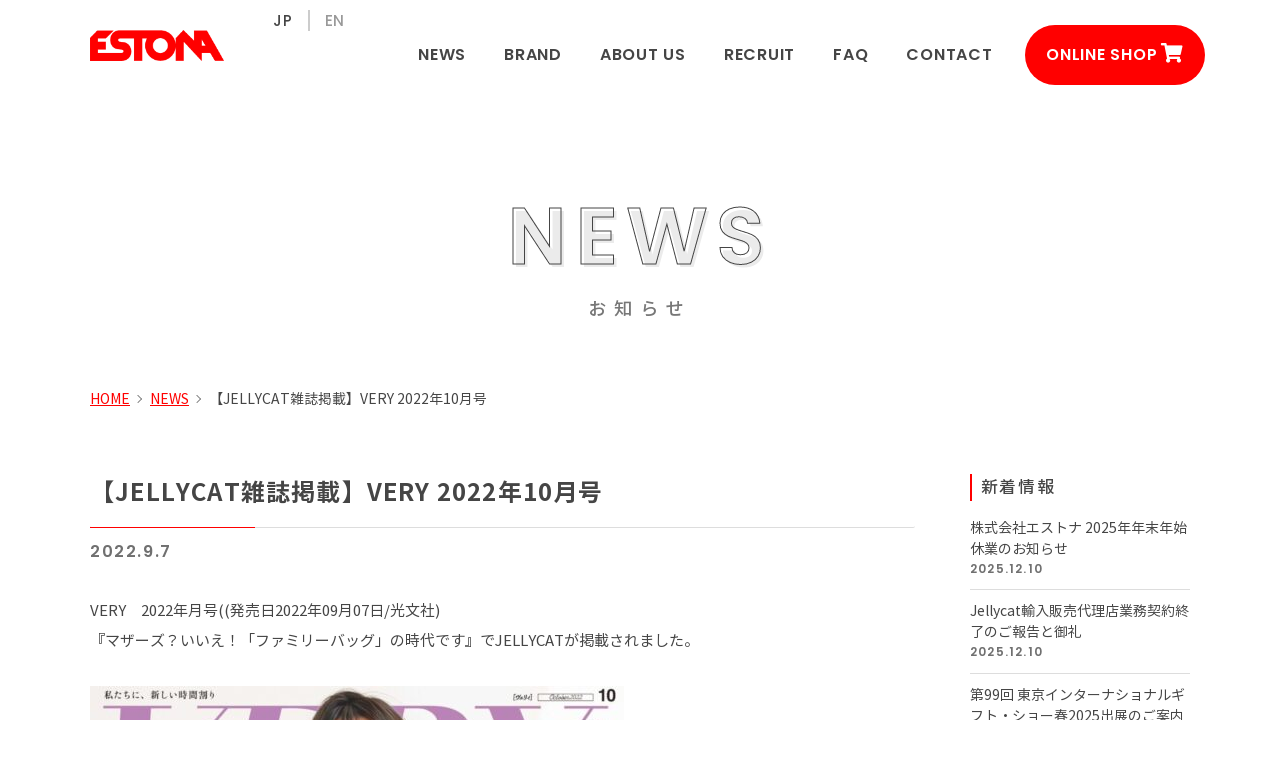

--- FILE ---
content_type: text/html; charset=UTF-8
request_url: https://www.estona.co.jp/news/841/
body_size: 8499
content:
<!DOCTYPE html>
<html lang="ja">
<head prefix="og: https://ogp.me/ns# fb: https://ogp.me/ns/fb# article: https://ogp.me/ns/article#">
<meta charset="utf-8">
<meta http-equiv="X-UA-Compatible" content="IE=edge,chrome=1">
<meta name="viewport" content="width=device-width,initial-scale=1">	
<meta name="format-detection" content="telephone=no">
<meta name="keywords" content="JELLYCAT,ジェリーキャット,ジェリーキャット 公式,ジェリーキャット 正規品,ジェリーキャット 店舗,玩具,ライセンス商品">
<meta name="description" content="イギリス生まれのぬいぐるみ『JELLYCAT(ジェリーキャット)』の日本の正規輸入代理店。その他、ライセンス商品、玩具、文具雑貨等　海外キャラクターグッズの輸入販売をしています。">
	
	
<link rel="shortcut icon" href="https://www.estona.co.jp/wp-content/themes/estona/favicon.ico">
	
<!-- OGP -->
<meta property="fb:app_id" content="103879536385289">
<meta property="og:locale" content="ja_JP">
<meta property="og:site_name" content="株式会社エストナ｜ジェリーキャット正規輸入代理店">
<meta property="og:title" content="【JELLYCAT雑誌掲載】VERY 2022年10月号｜株式会社エストナ｜ジェリーキャット正規輸入代理店">
<meta property="og:type" content="article">
<meta property="og:url" content="https://www.estona.co.jp/news/841/">
<meta property="og:description" content="VERY　2022年月号((発売日2022年09月07日/光文社) 『マザーズ？いいえ！「ファミリーバッグ」の時代です』でJELLYCATが掲載されました。 [掲載商品：Bashful Pink Bu">
<meta property="og:image" content="https://www.estona.co.jp/wp-content/uploads/2022/09/IMG_6136-534x680.jpg">
<meta name="twitter:card" content="summary_large_image">	
<!-- //OGP -->	
	
	<link rel="stylesheet" href="https://www.estona.co.jp/wp-content/themes/estona/css/style.css?20251128.7">
	<link rel="stylesheet" href="https://www.estona.co.jp/wp-content/themes/estona/style.css">
	<link rel="preconnect" href="https://fonts.gstatic.com"> 
	<link href="https://fonts.googleapis.com/css2?family=Poppins:wght@500;600&display=swap" rel="stylesheet">
	<!--<link href="https://fonts.googleapis.com/css2?family=Noto+Sans+JP:wght@400;500;700&family=Poppins:wght@500;600&display=swap" rel="stylesheet">-->
	<link rel="stylesheet" href="https://use.fontawesome.com/releases/v5.15.1/css/all.css" integrity="sha384-vp86vTRFVJgpjF9jiIGPEEqYqlDwgyBgEF109VFjmqGmIY/Y4HV4d3Gp2irVfcrp" crossorigin="anonymous" media="print" onload="this.media='all'">
	<title>【JELLYCAT雑誌掲載】VERY 2022年10月号｜株式会社エストナ｜ジェリーキャット正規輸入代理店</title>
    
<meta name='robots' content='max-image-preview:large' />
<link rel='dns-prefetch' href='//ajax.googleapis.com' />
<link rel="alternate" type="application/rss+xml" title="株式会社エストナ｜ジェリーキャット正規輸入代理店 &raquo; フィード" href="https://www.estona.co.jp/feed/" />
<link rel="alternate" type="application/rss+xml" title="株式会社エストナ｜ジェリーキャット正規輸入代理店 &raquo; コメントフィード" href="https://www.estona.co.jp/comments/feed/" />
<link rel="alternate" type="application/rss+xml" title="株式会社エストナ｜ジェリーキャット正規輸入代理店 &raquo; 【JELLYCAT雑誌掲載】VERY 2022年10月号 のコメントのフィード" href="https://www.estona.co.jp/news/841/feed/" />
<link rel="alternate" title="oEmbed (JSON)" type="application/json+oembed" href="https://www.estona.co.jp/wp-json/oembed/1.0/embed?url=https%3A%2F%2Fwww.estona.co.jp%2Fnews%2F841%2F" />
<link rel="alternate" title="oEmbed (XML)" type="text/xml+oembed" href="https://www.estona.co.jp/wp-json/oembed/1.0/embed?url=https%3A%2F%2Fwww.estona.co.jp%2Fnews%2F841%2F&#038;format=xml" />
<style id='wp-img-auto-sizes-contain-inline-css' type='text/css'>
img:is([sizes=auto i],[sizes^="auto," i]){contain-intrinsic-size:3000px 1500px}
/*# sourceURL=wp-img-auto-sizes-contain-inline-css */
</style>
<style id='classic-theme-styles-inline-css' type='text/css'>
/*! This file is auto-generated */
.wp-block-button__link{color:#fff;background-color:#32373c;border-radius:9999px;box-shadow:none;text-decoration:none;padding:calc(.667em + 2px) calc(1.333em + 2px);font-size:1.125em}.wp-block-file__button{background:#32373c;color:#fff;text-decoration:none}
/*# sourceURL=/wp-includes/css/classic-themes.min.css */
</style>
<link rel='stylesheet' id='wp-pagenavi-css' href='https://www.estona.co.jp/wp-content/plugins/wp-pagenavi/pagenavi-css.css?ver=2.70' type='text/css' media='all' />
<link rel='stylesheet' id='addtoany-css' href='https://www.estona.co.jp/wp-content/plugins/add-to-any/addtoany.min.css?ver=1.15' type='text/css' media='all' />
<link rel="https://api.w.org/" href="https://www.estona.co.jp/wp-json/" /><link rel="alternate" title="JSON" type="application/json" href="https://www.estona.co.jp/wp-json/wp/v2/posts/841" /><link rel="canonical" href="https://www.estona.co.jp/news/841/" />
<link rel='shortlink' href='https://www.estona.co.jp/?p=841' />

<script data-cfasync="false">
window.a2a_config=window.a2a_config||{};a2a_config.callbacks=[];a2a_config.overlays=[];a2a_config.templates={};a2a_localize = {
	Share: "共有",
	Save: "ブックマーク",
	Subscribe: "購読",
	Email: "メール",
	Bookmark: "ブックマーク",
	ShowAll: "すべて表示する",
	ShowLess: "小さく表示する",
	FindServices: "サービスを探す",
	FindAnyServiceToAddTo: "追加するサービスを今すぐ探す",
	PoweredBy: "Powered by",
	ShareViaEmail: "メールでシェアする",
	SubscribeViaEmail: "メールで購読する",
	BookmarkInYourBrowser: "ブラウザにブックマーク",
	BookmarkInstructions: "このページをブックマークするには、 Ctrl+D または \u2318+D を押下。",
	AddToYourFavorites: "お気に入りに追加",
	SendFromWebOrProgram: "任意のメールアドレスまたはメールプログラムから送信",
	EmailProgram: "メールプログラム",
	More: "詳細&#8230;",
	ThanksForSharing: "Thanks for sharing!",
	ThanksForFollowing: "Thanks for following!"
};

(function(d,s,a,b){a=d.createElement(s);b=d.getElementsByTagName(s)[0];a.async=1;a.src="https://static.addtoany.com/menu/page.js";b.parentNode.insertBefore(a,b);})(document,"script");
</script>
<style type="text/css">.recentcomments a{display:inline !important;padding:0 !important;margin:0 !important;}</style><!-- Google Tag Manager -->
<script>(function(w,d,s,l,i){w[l]=w[l]||[];w[l].push({'gtm.start':
new Date().getTime(),event:'gtm.js'});var f=d.getElementsByTagName(s)[0],
j=d.createElement(s),dl=l!='dataLayer'?'&l='+l:'';j.async=true;j.src=
'https://www.googletagmanager.com/gtm.js?id='+i+dl;f.parentNode.insertBefore(j,f);
})(window,document,'script','dataLayer','GTM-KQXK2M3');</script>
<!-- End Google Tag Manager -->    
<style id='global-styles-inline-css' type='text/css'>
:root{--wp--preset--aspect-ratio--square: 1;--wp--preset--aspect-ratio--4-3: 4/3;--wp--preset--aspect-ratio--3-4: 3/4;--wp--preset--aspect-ratio--3-2: 3/2;--wp--preset--aspect-ratio--2-3: 2/3;--wp--preset--aspect-ratio--16-9: 16/9;--wp--preset--aspect-ratio--9-16: 9/16;--wp--preset--color--black: #000000;--wp--preset--color--cyan-bluish-gray: #abb8c3;--wp--preset--color--white: #ffffff;--wp--preset--color--pale-pink: #f78da7;--wp--preset--color--vivid-red: #cf2e2e;--wp--preset--color--luminous-vivid-orange: #ff6900;--wp--preset--color--luminous-vivid-amber: #fcb900;--wp--preset--color--light-green-cyan: #7bdcb5;--wp--preset--color--vivid-green-cyan: #00d084;--wp--preset--color--pale-cyan-blue: #8ed1fc;--wp--preset--color--vivid-cyan-blue: #0693e3;--wp--preset--color--vivid-purple: #9b51e0;--wp--preset--gradient--vivid-cyan-blue-to-vivid-purple: linear-gradient(135deg,rgb(6,147,227) 0%,rgb(155,81,224) 100%);--wp--preset--gradient--light-green-cyan-to-vivid-green-cyan: linear-gradient(135deg,rgb(122,220,180) 0%,rgb(0,208,130) 100%);--wp--preset--gradient--luminous-vivid-amber-to-luminous-vivid-orange: linear-gradient(135deg,rgb(252,185,0) 0%,rgb(255,105,0) 100%);--wp--preset--gradient--luminous-vivid-orange-to-vivid-red: linear-gradient(135deg,rgb(255,105,0) 0%,rgb(207,46,46) 100%);--wp--preset--gradient--very-light-gray-to-cyan-bluish-gray: linear-gradient(135deg,rgb(238,238,238) 0%,rgb(169,184,195) 100%);--wp--preset--gradient--cool-to-warm-spectrum: linear-gradient(135deg,rgb(74,234,220) 0%,rgb(151,120,209) 20%,rgb(207,42,186) 40%,rgb(238,44,130) 60%,rgb(251,105,98) 80%,rgb(254,248,76) 100%);--wp--preset--gradient--blush-light-purple: linear-gradient(135deg,rgb(255,206,236) 0%,rgb(152,150,240) 100%);--wp--preset--gradient--blush-bordeaux: linear-gradient(135deg,rgb(254,205,165) 0%,rgb(254,45,45) 50%,rgb(107,0,62) 100%);--wp--preset--gradient--luminous-dusk: linear-gradient(135deg,rgb(255,203,112) 0%,rgb(199,81,192) 50%,rgb(65,88,208) 100%);--wp--preset--gradient--pale-ocean: linear-gradient(135deg,rgb(255,245,203) 0%,rgb(182,227,212) 50%,rgb(51,167,181) 100%);--wp--preset--gradient--electric-grass: linear-gradient(135deg,rgb(202,248,128) 0%,rgb(113,206,126) 100%);--wp--preset--gradient--midnight: linear-gradient(135deg,rgb(2,3,129) 0%,rgb(40,116,252) 100%);--wp--preset--font-size--small: 13px;--wp--preset--font-size--medium: 20px;--wp--preset--font-size--large: 36px;--wp--preset--font-size--x-large: 42px;--wp--preset--spacing--20: 0.44rem;--wp--preset--spacing--30: 0.67rem;--wp--preset--spacing--40: 1rem;--wp--preset--spacing--50: 1.5rem;--wp--preset--spacing--60: 2.25rem;--wp--preset--spacing--70: 3.38rem;--wp--preset--spacing--80: 5.06rem;--wp--preset--shadow--natural: 6px 6px 9px rgba(0, 0, 0, 0.2);--wp--preset--shadow--deep: 12px 12px 50px rgba(0, 0, 0, 0.4);--wp--preset--shadow--sharp: 6px 6px 0px rgba(0, 0, 0, 0.2);--wp--preset--shadow--outlined: 6px 6px 0px -3px rgb(255, 255, 255), 6px 6px rgb(0, 0, 0);--wp--preset--shadow--crisp: 6px 6px 0px rgb(0, 0, 0);}:where(.is-layout-flex){gap: 0.5em;}:where(.is-layout-grid){gap: 0.5em;}body .is-layout-flex{display: flex;}.is-layout-flex{flex-wrap: wrap;align-items: center;}.is-layout-flex > :is(*, div){margin: 0;}body .is-layout-grid{display: grid;}.is-layout-grid > :is(*, div){margin: 0;}:where(.wp-block-columns.is-layout-flex){gap: 2em;}:where(.wp-block-columns.is-layout-grid){gap: 2em;}:where(.wp-block-post-template.is-layout-flex){gap: 1.25em;}:where(.wp-block-post-template.is-layout-grid){gap: 1.25em;}.has-black-color{color: var(--wp--preset--color--black) !important;}.has-cyan-bluish-gray-color{color: var(--wp--preset--color--cyan-bluish-gray) !important;}.has-white-color{color: var(--wp--preset--color--white) !important;}.has-pale-pink-color{color: var(--wp--preset--color--pale-pink) !important;}.has-vivid-red-color{color: var(--wp--preset--color--vivid-red) !important;}.has-luminous-vivid-orange-color{color: var(--wp--preset--color--luminous-vivid-orange) !important;}.has-luminous-vivid-amber-color{color: var(--wp--preset--color--luminous-vivid-amber) !important;}.has-light-green-cyan-color{color: var(--wp--preset--color--light-green-cyan) !important;}.has-vivid-green-cyan-color{color: var(--wp--preset--color--vivid-green-cyan) !important;}.has-pale-cyan-blue-color{color: var(--wp--preset--color--pale-cyan-blue) !important;}.has-vivid-cyan-blue-color{color: var(--wp--preset--color--vivid-cyan-blue) !important;}.has-vivid-purple-color{color: var(--wp--preset--color--vivid-purple) !important;}.has-black-background-color{background-color: var(--wp--preset--color--black) !important;}.has-cyan-bluish-gray-background-color{background-color: var(--wp--preset--color--cyan-bluish-gray) !important;}.has-white-background-color{background-color: var(--wp--preset--color--white) !important;}.has-pale-pink-background-color{background-color: var(--wp--preset--color--pale-pink) !important;}.has-vivid-red-background-color{background-color: var(--wp--preset--color--vivid-red) !important;}.has-luminous-vivid-orange-background-color{background-color: var(--wp--preset--color--luminous-vivid-orange) !important;}.has-luminous-vivid-amber-background-color{background-color: var(--wp--preset--color--luminous-vivid-amber) !important;}.has-light-green-cyan-background-color{background-color: var(--wp--preset--color--light-green-cyan) !important;}.has-vivid-green-cyan-background-color{background-color: var(--wp--preset--color--vivid-green-cyan) !important;}.has-pale-cyan-blue-background-color{background-color: var(--wp--preset--color--pale-cyan-blue) !important;}.has-vivid-cyan-blue-background-color{background-color: var(--wp--preset--color--vivid-cyan-blue) !important;}.has-vivid-purple-background-color{background-color: var(--wp--preset--color--vivid-purple) !important;}.has-black-border-color{border-color: var(--wp--preset--color--black) !important;}.has-cyan-bluish-gray-border-color{border-color: var(--wp--preset--color--cyan-bluish-gray) !important;}.has-white-border-color{border-color: var(--wp--preset--color--white) !important;}.has-pale-pink-border-color{border-color: var(--wp--preset--color--pale-pink) !important;}.has-vivid-red-border-color{border-color: var(--wp--preset--color--vivid-red) !important;}.has-luminous-vivid-orange-border-color{border-color: var(--wp--preset--color--luminous-vivid-orange) !important;}.has-luminous-vivid-amber-border-color{border-color: var(--wp--preset--color--luminous-vivid-amber) !important;}.has-light-green-cyan-border-color{border-color: var(--wp--preset--color--light-green-cyan) !important;}.has-vivid-green-cyan-border-color{border-color: var(--wp--preset--color--vivid-green-cyan) !important;}.has-pale-cyan-blue-border-color{border-color: var(--wp--preset--color--pale-cyan-blue) !important;}.has-vivid-cyan-blue-border-color{border-color: var(--wp--preset--color--vivid-cyan-blue) !important;}.has-vivid-purple-border-color{border-color: var(--wp--preset--color--vivid-purple) !important;}.has-vivid-cyan-blue-to-vivid-purple-gradient-background{background: var(--wp--preset--gradient--vivid-cyan-blue-to-vivid-purple) !important;}.has-light-green-cyan-to-vivid-green-cyan-gradient-background{background: var(--wp--preset--gradient--light-green-cyan-to-vivid-green-cyan) !important;}.has-luminous-vivid-amber-to-luminous-vivid-orange-gradient-background{background: var(--wp--preset--gradient--luminous-vivid-amber-to-luminous-vivid-orange) !important;}.has-luminous-vivid-orange-to-vivid-red-gradient-background{background: var(--wp--preset--gradient--luminous-vivid-orange-to-vivid-red) !important;}.has-very-light-gray-to-cyan-bluish-gray-gradient-background{background: var(--wp--preset--gradient--very-light-gray-to-cyan-bluish-gray) !important;}.has-cool-to-warm-spectrum-gradient-background{background: var(--wp--preset--gradient--cool-to-warm-spectrum) !important;}.has-blush-light-purple-gradient-background{background: var(--wp--preset--gradient--blush-light-purple) !important;}.has-blush-bordeaux-gradient-background{background: var(--wp--preset--gradient--blush-bordeaux) !important;}.has-luminous-dusk-gradient-background{background: var(--wp--preset--gradient--luminous-dusk) !important;}.has-pale-ocean-gradient-background{background: var(--wp--preset--gradient--pale-ocean) !important;}.has-electric-grass-gradient-background{background: var(--wp--preset--gradient--electric-grass) !important;}.has-midnight-gradient-background{background: var(--wp--preset--gradient--midnight) !important;}.has-small-font-size{font-size: var(--wp--preset--font-size--small) !important;}.has-medium-font-size{font-size: var(--wp--preset--font-size--medium) !important;}.has-large-font-size{font-size: var(--wp--preset--font-size--large) !important;}.has-x-large-font-size{font-size: var(--wp--preset--font-size--x-large) !important;}
/*# sourceURL=global-styles-inline-css */
</style>
</head>
	
<body>	
<!-- Google Tag Manager (noscript) -->
<noscript><iframe src="https://www.googletagmanager.com/ns.html?id=GTM-KQXK2M3"
height="0" width="0" style="display:none;visibility:hidden"></iframe></noscript>
<!-- End Google Tag Manager (noscript) -->    
    
<div id="container">

<header class="header">
    <div class="header__inner">
<div class="nav-wrap">
<h1 class="site-id"><a href="https://www.estona.co.jp/" title="株式会社エストナ｜ジェリーキャット正規輸入代理店">株式会社エストナ｜ジェリーキャット正規輸入代理店</a></h1>
	<a class="menu">
        <span></span>
        <span></span>
        <span></span>
	</a>
    
<div class="language">
    <ul>
                <li class="language__item"><a href="/" class="stay">JP</a></li>
        <li class="language__item"><a href="/en/">EN</a></li>        
            </ul>
</div><!--/language-->     
    
<nav class="global-nav">
		<ul class="global-nav__menu">
			<li><a href="https://www.estona.co.jp/news/">NEWS</a></li>
			<li class="menu__brand"><a href="https://www.estona.co.jp/brand/">BRAND</a>
			<ul id="menu-brand" class="global-nav__second global-nav__second--brand"><li id="menu-item-18" class="menu-item menu-item-type-custom menu-item-object-custom menu-item-18"><a href="/brand/#McHugs">McHugs</a></li>
<li id="menu-item-27" class="menu-item menu-item-type-custom menu-item-object-custom menu-item-27"><a href="/brand/#minilula">MIMI&#038;LULA</a></li>
<li id="menu-item-28" class="menu-item menu-item-type-custom menu-item-object-custom menu-item-28"><a href="/brand/#byeloise">By Eloise</a></li>
<li id="menu-item-1003" class="menu-item menu-item-type-custom menu-item-object-custom menu-item-1003"><a href="/brand/#Loungefly">Loungefly</a></li>
<li id="menu-item-30" class="menu-item menu-item-type-custom menu-item-object-custom menu-item-30"><a href="/brand/#carolinegardner">caroline gardner</a></li>
<li id="menu-item-870" class="menu-item menu-item-type-custom menu-item-object-custom menu-item-870"><a href="/brand/#tyrrellkatz">Tyrrell Katz</a></li>
<li id="menu-item-29" class="menu-item menu-item-type-custom menu-item-object-custom menu-item-29"><a href="/brand/#tikiri">TIKIRI</a></li>
</ul>			</li>
            <li><a href="https://www.estona.co.jp/aboutus/">ABOUT US</a></li>
            <li><a href="https://www.estona.co.jp/recruit/">RECRUIT</a></li>
            <li><a href="https://www.estona.co.jp/faq/">FAQ</a></li>
			<li><a href="https://www.estona.co.jp/contact/">CONTACT</a>
				<ul class="global-nav__second">
					<li><a href="https://www.estona.co.jp/contact/" class="jp">法人のお客様</a></li>
					<li><a href="https://thebase.in/inquiry/estona-official-ec" target="_blank" rel="noopenper" class="jp">個人の客様</a></li>					
				</ul>
			</li>
			<li><a href="https://estona.official.ec" target="_blank" rel="noopenper" class="menu__shop"><span>ONLINE SHOP</span></a>
				<!--<ul class="global-nav__second global-nav__second--shop">
					<li><a href="https://estona.official.ec" target="_blank" rel="noopenper">ESTONA</a></li>
				</ul>-->
			</li>		
		</ul><!--/global-nav__menu-->
</nav><!--/global-nav-->
</div><!--/nav-wrap--> 
        
        </div><!--/header__inner--> 
</header>

<main id="main" role="main">
<article>
  

<div class="title-area">
	<h1 class="en">NEWS<span class="jp">お知らせ</span></h1>
</div><!--/title-area -->

<div class="breadcrumb">
    <ul class="breadcrumb__inner" itemscope itemtype="http://schema.org/BreadcrumbList"><li itemprop="itemListElement" itemscope itemtype="http://schema.org/ListItem"><a itemprop="item" href="https://www.estona.co.jp/"><span itemprop="name">HOME</span></a><meta itemprop="position" content="1"></li><li itemprop="itemListElement" itemscope itemtype="http://schema.org/ListItem"><a itemprop="item" href="https://www.estona.co.jp/news/"><span itemprop="name">NEWS</span></a><meta itemprop="position" content="2"></li><li itemprop="itemListElement" itemscope itemtype="http://schema.org/ListItem"><span itemprop="name">【JELLYCAT雑誌掲載】VERY 2022年10月号</span><meta itemprop="position" content="3"></li></ul>
</div><!-- /.breadcrumb -->	
	
<div class="contents-area contents-area--2col">
	
<div class="contents-area__main">
<section class="contents-blk">
	
    <header class="post-header">
            <h2 class="headline headline--uline">【JELLYCAT雑誌掲載】VERY 2022年10月号</h2>
        <time datetime="2022-09-07" class="date en">2022.9.7</time>
    </header>
    
<div class="post">

<p>VERY　2022年月号((発売日2022年09月07日/光文社)<br />
『マザーズ？いいえ！「ファミリーバッグ」の時代です』でJELLYCATが掲載されました。</p>
<p><img fetchpriority="high" decoding="async" src="https://www.estona.co.jp/wp-content/uploads/2022/09/IMG_6136-534x680.jpg" alt="" width="534" height="680" class="alignnone size-medium wp-image-842" srcset="https://www.estona.co.jp/wp-content/uploads/2022/09/IMG_6136-534x680.jpg 534w, https://www.estona.co.jp/wp-content/uploads/2022/09/IMG_6136-768x977.jpg 768w, https://www.estona.co.jp/wp-content/uploads/2022/09/IMG_6136.jpg 1170w" sizes="(max-width: 534px) 100vw, 534px" /></p>
<p><img decoding="async" src="https://www.estona.co.jp/wp-content/uploads/2022/09/IMG_6137-506x680.jpg" alt="" width="506" height="680" class="alignnone size-medium wp-image-843" srcset="https://www.estona.co.jp/wp-content/uploads/2022/09/IMG_6137-506x680.jpg 506w, https://www.estona.co.jp/wp-content/uploads/2022/09/IMG_6137-768x1031.jpg 768w, https://www.estona.co.jp/wp-content/uploads/2022/09/IMG_6137.jpg 1170w" sizes="(max-width: 506px) 100vw, 506px" /><br />
[掲載商品：Bashful Pink Bunny Star Musical Pull]</p>
<div class="addtoany_share_save_container addtoany_content addtoany_content_bottom"><div class="a2a_kit a2a_kit_size_32 addtoany_list" data-a2a-url="https://www.estona.co.jp/news/841/" data-a2a-title="【JELLYCAT雑誌掲載】VERY 2022年10月号"><a class="a2a_button_facebook" href="https://www.addtoany.com/add_to/facebook?linkurl=https%3A%2F%2Fwww.estona.co.jp%2Fnews%2F841%2F&amp;linkname=%E3%80%90JELLYCAT%E9%9B%91%E8%AA%8C%E6%8E%B2%E8%BC%89%E3%80%91VERY%202022%E5%B9%B410%E6%9C%88%E5%8F%B7" title="Facebook" rel="nofollow noopener" target="_blank"></a><a class="a2a_button_twitter" href="https://www.addtoany.com/add_to/twitter?linkurl=https%3A%2F%2Fwww.estona.co.jp%2Fnews%2F841%2F&amp;linkname=%E3%80%90JELLYCAT%E9%9B%91%E8%AA%8C%E6%8E%B2%E8%BC%89%E3%80%91VERY%202022%E5%B9%B410%E6%9C%88%E5%8F%B7" title="Twitter" rel="nofollow noopener" target="_blank"></a><a class="a2a_button_line" href="https://www.addtoany.com/add_to/line?linkurl=https%3A%2F%2Fwww.estona.co.jp%2Fnews%2F841%2F&amp;linkname=%E3%80%90JELLYCAT%E9%9B%91%E8%AA%8C%E6%8E%B2%E8%BC%89%E3%80%91VERY%202022%E5%B9%B410%E6%9C%88%E5%8F%B7" title="Line" rel="nofollow noopener" target="_blank"></a></div></div>	
 
<ul class="post-link__wrap"> 
<li class="post-link post-link--prev"><a href="https://www.estona.co.jp/news/835/"><dl><dt>前の記事</dt><dd>第94回 東京インターナショナルギフト・ショー秋2022 出展のご案内</dd></dl></a></li><li class="post-link post-link--next"><a href="https://www.estona.co.jp/news/879/"><dl><dt>次の記事</dt><dd>One Of Tales ★Kids Market &#038; Workshop HALLOWEEN 2022★出店のご案内</dd></dl></a></li> 
</ul><!--/post-linkthumbnail__wrap--> 
	
	
</div><!--/post-->
    
</section><!--/contents-blk-->
</div><!--/contents-area__main-->
   	
        

<div class="contents-area__side">
	<div class="contents-blk">
<h2 class="widget-title">新着情報</h2>
    <ul class="side-new">
		

<li class="side-new__title">
<a href="https://www.estona.co.jp/news/1825/" title="株式会社エストナ 2025年年末年始休業のお知らせ">
株式会社エストナ 2025年年末年始休業のお知らせ</a>
<time datetime="2025-12-10" class="side-new__date en">2025.12.10</time>
</li>

<li class="side-new__title">
<a href="https://www.estona.co.jp/news/1819/" title="Jellycat輸入販売代理店業務契約終了のご報告と御礼">
Jellycat輸入販売代理店業務契約終了のご報告と御礼</a>
<time datetime="2025-12-10" class="side-new__date en">2025.12.10</time>
</li>

<li class="side-new__title">
<a href="https://www.estona.co.jp/news/1558/" title="第99回 東京インターナショナルギフト・ショー春2025出展のご案内">
第99回 東京インターナショナルギフト・ショー春2025出展のご案内</a>
<time datetime="2025-01-29" class="side-new__date en">2025.1.29</time>
</li>

<li class="side-new__title">
<a href="https://www.estona.co.jp/news/1504/" title="株式会社エストナ 2024年年末年始休業のお知らせ">
株式会社エストナ 2024年年末年始休業のお知らせ</a>
<time datetime="2024-11-22" class="side-new__date en">2024.11.22</time>
</li>

<li class="side-new__title">
<a href="https://www.estona.co.jp/news/1494/" title="ESTONA ONLINE SHOP 楽天市場店OPENのお知らせ">
ESTONA ONLINE SHOP 楽天市場店OPENのお知らせ</a>
<time datetime="2024-11-13" class="side-new__date en">2024.11.13</time>
</li>
</ul>    		
<p class="txt-c"><a href="https://www.estona.co.jp/news/" class="round-btn">お知らせ一覧</a></p>	

</div>
</div>

</div><!--/contents-area--> 

<aside class="contact-area">
	<div class="contact-area__inner contact-area__inner--faq">
		<h2 class="outline en">FAQ</h2>
		<a href="https://www.estona.co.jp/faq/" class="round-btn">よくあるご質問</a>
	</div><!--/contact-area__inner--faq-->  
		<div class="contact-area__inner contact-area__inner--contact">
		<h2 class="outline en">CONTACT</h2>
		<div>	
		<a href="https://www.estona.co.jp/contact/" class="round-btn">法人のお客様はこちら</a>
		<a href="https://thebase.in/inquiry/estona-official-ec" target="_blank" rel="noopenper" class="round-btn">個人のお客様はこちら</a>
		</div><!--/contact-area__inner--contact-->
	</div>
</aside><!--/contact-area--> 

</article>
</main>
	
<footer class="footer">
<div class="footer__inner">
    
<div class="footer__address">
    <div class="site-id"><a href="https://www.estona.co.jp/" title="株式会社エストナ｜ジェリーキャット正規輸入代理店">株式会社エストナ｜ジェリーキャット正規輸入代理店</a></div>
    <address>
        株式会社エストナ<br>〒107-0052 東京都港区赤坂2-8-11-201 <br class="pc-hide">溜池山王葵ビル<br>
        TEL 03-6441-2950
    </address>
</div><!--/footer__address-->
<div class="footer__nav">
						<ul>
                            <li><a href="https://www.estona.co.jp/">HOME</a></li>
                            <li><a href="https://www.estona.co.jp/news/">NEWS</a></li>
                            <li><a href="https://www.estona.co.jp/brand/">BRAND</a></li>
                            <li><a href="https://www.estona.co.jp/aboutus/">ABOUT US</a></li>
                            <li><a href="https://www.estona.co.jp/recruit/">RECRUIT</a></li>
						</ul>
						<ul>
                            <li><a href="https://www.estona.co.jp/faq/">FAQ</a></li>
                            <li><a href="https://www.estona.co.jp/contact/">CONTACT</a></li>
                            <li><a href="https://www.estona.co.jp/contact/#policy">PRIVACY POLICY</a></li>
						</ul>    
</div><!--/footer__nav -->
    
<div class="footer__nav footer__nav--shop">
	<span class="en">ONLINE SHOP</span>
    <ul>
        <li><a href="https://estona.official.ec" target="_blank" rel="noopenper">ESTONA</a></li>
    </ul>  
</div><!--/footer__nav--shop -->    
</div><!-- /footer__inner -->
    
<div class="footer__inner">
<small class="copyright en"><span>&copy;</span> 2007-2022 ESTONA Inc.</small>
<div class="pagetop pagetop--arrow"><a href="#container" title="ページの先頭へ">ページの先頭へ</a></div>
</div><!-- /footer__inner -->
    
</footer>

</div><!-- /#container -->

<script type="text/javascript" src="https://ajax.googleapis.com/ajax/libs/jquery/3.3.1/jquery.min.js?ver=3.3.1" id="jquery-js"></script>
<script type="text/javascript" defer src="https://www.estona.co.jp/wp-content/plugins/add-to-any/addtoany.min.js?ver=1.1" id="addtoany-js"></script>
<script type="speculationrules">
{"prefetch":[{"source":"document","where":{"and":[{"href_matches":"/*"},{"not":{"href_matches":["/wp-*.php","/wp-admin/*","/wp-content/uploads/*","/wp-content/*","/wp-content/plugins/*","/wp-content/themes/estona/*","/*\\?(.+)"]}},{"not":{"selector_matches":"a[rel~=\"nofollow\"]"}},{"not":{"selector_matches":".no-prefetch, .no-prefetch a"}}]},"eagerness":"conservative"}]}
</script>

			<script type="text/javascript">
			var _paq = _paq || [];
			( function() {
				if( window.apScriptInserted ) { return; }
				_paq.push( [ "clientToken", "P%2bsIjEMd6oQ%3d" ] );
				var d = document, g = d.createElement( "script" ), s = d.getElementsByTagName( "script" )[0];
				g.type = "text/javascript";
				g.async = true;
				g.defer = true;
				g.src = "https://prod.benchmarkemail.com/tracker.bundle.js";
				s.parentNode.insertBefore( g, s );
				window.apScriptInserted = true;
			} )();
			</script>
		<script type="text/javascript" defer src="https://www.estona.co.jp/wp-content/plugins/page-links-to/dist/new-tab.js?ver=3.3.5" id="page-links-to-js"></script>
<script src="https://www.estona.co.jp/wp-content/themes/estona/js/nav.pc.js" defer></script> 
<script src="https://www.estona.co.jp/wp-content/themes/estona/js/picturefill.js" defer></script>
<script src="https://www.estona.co.jp/wp-content/themes/estona/js/jquery.lazyload.min.js" defer></script>

	

<script>
	
//Passive Event Listener	
document.addEventListener('touchstart', function() {}, {passive: true});	
	

$(function(){	 
	
// lazyload		
    $('.lazy').lazyload({
        effect : 'fadeIn',
        effect_speed: 350
    });
});	
	
	
window.addEventListener('DOMContentLoaded', function(){

// ページにあるa要素から「target=_blank」が設定された要素を取得
var a_elements = document.querySelectorAll("a[aria-label]");

for(var i=0; i<a_elements.length; i++) {

	// rel属性を設定
	a_elements[i].setAttribute("class","link-a link-a--ex");
}

});	
	
</script>
 
</body>
</html>


--- FILE ---
content_type: text/css
request_url: https://www.estona.co.jp/wp-content/themes/estona/css/style.css?20251128.7
body_size: 11966
content:
@charset "UTF-8";

/* ※このCSSファイルはSassから生成されています */

html {
  font-size: 62.5%;
}

body {
  font-family: "Noto Sans JP", "ヒラギノ角ゴ Pro W3", "Hiragino Kaku Gothic Pro", "メイリオ", Meiryo, "ＭＳ Ｐゴシック", sans-serif;
  line-height: 1.6;
  color: #454545;
  background: #fff;
  margin: 0;
  padding: 0;
  min-width: 320px;
  -webkit-font-smoothing: antialiased;
  line-break: strict;
  word-wrap: break-word;
  overflow-wrap: break-word;
  font-feature-settings: "palt";
}

small {
  font-size: 10px;
  font-size: 1rem;
}

address,
caption,
cite,
code,
dfn,
em,
th,
var {
  font-style: normal;
  font-weight: normal;
}

img {
  max-width: 100%;
  display: block;
  border-style: none;
  vertical-align: bottom;
  height: auto;
}

p,
dl,
dt,
dd,
ul,
ul > li,
h1,
h2,
h3,
h4,
h5,
h6,
iframe,
figure {
  margin: 0;
  padding: 0;
  border: 0;
  outline: 0;
  vertical-align: baseline;
  background: transparent;
}

ul {
  list-style: none;
}

ul > li {
  list-style-type: none;
}

caption,
th {
  text-align: left;
}

q::before,
q::after {
  content: "";
}

abbr,
acronym {
  border: 0;
}

*,
*::before,
*::after {
  box-sizing: border-box;
}

main {
  display: block;
}

.cf::before,
.cf::after {
  content: "";
  display: table;
}

.cf::after {
  clear: both;
}

.img-circle {
  border-radius: 50%;
}

.txt-r {
  text-align: right;
}

.txt-c {
  text-align: center;
}

.flex-cw {
  display: -webkit-flex;
  display: flex;
  -webkit-justify-content: center;
  justify-content: center;
}

.flex-ch {
  display: -webkit-flex;
  display: flex;
  -webkit-align-items: center;
  align-items: center;
}

p,
li,
dt,
dd,
th,
td {
  font-size: 3.8vw;
  line-height: 2;
}

.just {
  text-align: justify;
  text-justify: inter-ideograph;
}

em {
  color: #ff0000;
}

hr {
  border-top: 1px dotted #bbb;
  border-bottom: none;
}

img[src$=".svg"] {
  width: 100%;
}

.sp-hide {
  display: none !important;
}

.note {
  font-size: 2.5vw;
  display: block;
  color: 666;
}

a:link,
a:visited,
a:hover {
  color: #ff0000;
}

ul li + li,
ol li + li {
  margin-top: 0.5em;
}

ol {
  padding-left: 3em;
}

ol li > ul {
  padding-left: 1.5em;
}

ol li > ul li {
  list-style-type: disc;
}

.en {
  font-family: "Poppins", sans-serif;
}

@font-face {
  font-family: "Noto Sans JP";
  font-style: normal;
  font-weight: 400;
  src: local("Noto Sans JP Regular"), url("../fonts/NotoSansJP-Regular.woff2") format("woff2"), url("../fonts/NotoSansJP-Regular.woff") format("woff"), url("../fonts/NotoSansJP-Regular.ttf") format("woff"), url("../fonts/NotoSansJP-Regular.eot") format("embedded-opentype");
  font-display: swap;
}

@font-face {
  font-family: "Noto Sans JP";
  font-style: normal;
  font-weight: 500;
  src: local("Noto Sans JP Medium"), url("../fonts/NotoSansJP-Medium.woff2") format("woff2"), url("../fonts/NotoSansJP-Medium.woff") format("woff"), url("../fonts/NotoSansJP-Medium.ttf") format("woff"), url("../fonts/NotoSansJP-Medium.eot") format("embedded-opentype");
  font-display: swap;
}

@font-face {
  font-family: "Noto Sans JP";
  font-style: normal;
  font-weight: 700;
  src: local("Noto Sans JP Bold"), url("../fonts/NotoSansJP-Bold.woff2") format("woff2"), url("../fonts/NotoSansJP-Bold.woff") format("woff"), url("../fonts/NotoSansJP-Bold.ttf") format("woff"), url("../fonts/NotoSansJP-Bold.eot") format("embedded-opentype");
  font-display: swap;
}

.jp {
  font-family: "Noto Sans JP", "ヒラギノ角ゴ Pro W3", "Hiragino Kaku Gothic Pro", "メイリオ", Meiryo, "ＭＳ Ｐゴシック", sans-serif;
}

.slide-btn a {
  font-size: 5vw;
  display: block;
  text-align: center;
  text-decoration: none;
  color: #fff;
  font-weight: 600;
  padding: 0.6em 0;
  position: relative;
  transition: transform 0.3s;
  overflow: hidden;
  z-index: 1;
  background: #ff0000;
}

.slide-btn a::before {
  font-size: 1.1em;
  font-family: "Font Awesome 5 Free";
  content: "\f0a9";
  font-weight: 900;
  left: 10%;
  position: absolute;
  top: 50%;
  margin: auto;
  transition: transform 0.3s;
  z-index: 2;
  transform: translateY(-50%);
  font-style: normal;
}

.slide-btn a::after {
  position: absolute;
  top: 0;
  left: 0;
  z-index: -1;
  content: "";
  width: 130%;
  height: 100%;
  background: #242222;
  transform-origin: right top;
  transform: skewX(-30deg) scale(0, 1);
  transition: transform 0.3s;
}

.slide-btn--more {
  width: 75%;
}

a.round-btn {
  background: #fff;
  color: #454545;
  text-align: center;
  padding: 0.8em 3em;
  border-radius: 100vh;
  text-decoration: none;
  display: inline-block;
  border: 1px solid #707070;
  position: relative;
  font-size: 4vw;
  font-weight: 500;
  letter-spacing: 0.05em;
  transition: 0.3s;
}

a.round-btn--full {
  width: 100%;
  padding: 0.8em 0;
}

a.round-btn::after {
  font-family: "Font Awesome 5 Free";
  content: "\f054";
  font-weight: 900;
  color: #707070;
  position: absolute;
  right: 10%;
  top: 50%;
  transition: all 0.25s;
  transform: translateY(-50%);
  font-size: 0.95em;
}

a.round-btn--cart::after {
  content: "\f07a";
  right: 8%;
}

a.round-btn--comingsoon {
  color: #ccc;
  border: 1px solid #ccc;
  pointer-events: none;
}

a.round-btn--comingsoon::before {
  content: "coming soon";
  position: absolute;
  left: 50%;
  bottom: -50%;
  transform: translateX(-50%);
  font-size: 0.95em;
  color: #454545;
  width: 100%;
}

a.round-btn--comingsoon::after {
  color: #ccc;
}

.base-btn {
  font-size: 18px;
  font-size: 1.8rem;
  font-weight: 600;
  position: relative;
  display: inline-block;
  padding: 1em 3em;
  border: 3px solid #2b2b2b;
  color: #2b2b2b;
  text-align: center;
  text-decoration: none;
  transition: 0.3s;
  z-index: 1;
}

.base-btn:hover {
  color: #f7f8f8;
}

.base-btn::after {
  position: absolute;
  top: 0;
  right: 0;
  bottom: 0;
  left: 0;
  z-index: -1;
  content: "";
  background: #2b2b2b;
  transform-origin: left bottom;
  transform: scale(1, 0);
  transition: transform 0.3s;
}

.base-btn:hover::after {
  transform-origin: left top;
  transform: scale(1, 1);
}

p + .base-btn,
div + .base-btn,
ul + .base-btn {
  margin-top: 2.5em;
}

.arrow-btn {
  font-size: 15px;
  font-size: 1.5rem;
  font-weight: 500;
  position: relative;
  display: inline-block;
  text-decoration: none;
  padding: 1em 3em 0.2em 0;
  transition: transform 0.3s;
}

.arrow-btn::before {
  content: "";
  background: #2b2b2b;
  height: 1px;
  position: absolute;
  bottom: -0.5em;
  width: 120px;
  transition: transform 0.3s;
}

.arrow-btn::after {
  content: "";
  background: #2b2b2b;
  height: 1px;
  width: 15px;
  position: absolute;
  bottom: -3px;
  left: 113px;
  transform: rotate(45deg);
  transition: transform 0.3s;
}

.arrow-btn:hover::before {
  transform: translateX(15px);
}

.arrow-btn:hover::after {
  transform: translateX(9px) translateY(-1px) rotate(45deg);
}

.arrow-btn__wrap {
  margin-top: 0.8em;
}

.btn,
a.btn,
button.btn {
  font-size: 4.5vw;
  font-weight: 500;
  line-height: 1.5;
  position: relative;
  display: inline-block;
  padding: 2rem 4rem;
  cursor: pointer;
  -webkit-user-select: none;
  -moz-user-select: none;
  -ms-user-select: none;
  user-select: none;
  -webkit-transition: all 0.3s;
  transition: all 0.3s;
  text-align: center;
  vertical-align: middle;
  text-decoration: none;
  letter-spacing: 0.1em;
  color: #454545;
  border-radius: 0.5rem;
}

a.btn-border-shadow--radius {
  border-radius: 100vh;
}

a.btn-border-shadow {
  padding: calc(2rem - 10px) 3rem 2rem;
  background: #FCDDDD;
}

a.btn-border-shadow::after {
  font-family: "Font Awesome 5 Free";
  content: "\f054";
  font-weight: 900;
  color: #707070;
  position: absolute;
  right: 10%;
  top: calc(50% - 5px);
  transition: all 0.3s;
  transform: translateY(-50%);
}

a.btn-border-shadow:hover::after {
  transform: translateY(-32%);
}

a.btn-border-shadow::before {
  position: absolute;
  top: -5px;
  left: -5px;
  width: 100%;
  height: 100%;
  content: "";
  -webkit-transition: all 0.3s ease;
  transition: all 0.3s ease;
  border: 1px solid #707070;
  border-radius: 0.5rem;
}

a.btn-border-shadow--radius::before {
  border-radius: 100vh;
}

a.btn-border-shadow:hover {
  padding: calc(2rem - 5px) 3rem;
}

a.btn-border-shadow:hover::before {
  top: 0;
  left: 0;
}

#container {
  position: relative;
  overflow: hidden;
}

#home .contents-area {
  padding: 0;
}

.contents-area__side {
  margin-top: 40px;
}

.contents-blk {
  position: relative;
  padding-left: 25px;
  padding-right: 25px;
}

.contents-blk--full {
  padding-left: 0;
  padding-right: 0;
}

.contents-blk + .contents-blk {
  padding-top: 80px;
}

.contents-blk p + p {
  margin-top: 1.5em;
}

.link-a::after {
  font-family: "Font Awesome 5 Free";
  color: #ff0000;
  text-decoration: none;
  line-height: 1;
  padding: 0 0.3em;
  font-size: 1.2em;
}

.link-a--ex::after {
  content: "\f35d";
  font-weight: 900;
}

.link-a--ex-white::after {
  color: #fff;
}

.link-a--pdf::after {
  content: "\f1c1";
  font-weight: 400;
}

.link-b::before {
  font-family: "Font Awesome 5 Free";
  color: #ff0000;
  text-decoration: none;
  line-height: 1;
  padding: 0 0.3em;
  font-size: 1.2em;
}

.link-b--map::before {
  content: "\f3c5";
  font-weight: 900;
}

.link-b--pdf::before {
  content: "\f1c1";
  font-weight: 400;
}

.link-b--mail::before {
  content: "\f0e0";
  font-weight: 400;
}

.link-b--print::before {
  content: "\f02f";
  font-weight: 900;
}

.icon-a::after {
  font-family: "Font Awesome 5 Free";
  text-decoration: none;
  line-height: 1;
  margin: 0 0.1em;
}

.icon-a--reg {
  position: relative;
  margin: 0 1em 0 0.1em;
}

.icon-a--reg::after {
  content: "\f25d";
  font-weight: 400;
  font-size: 0.8em;
  position: absolute;
  top: 10%;
}

a.sns-icon {
  width: 30px;
  height: 0 !important;
  height: 30px;
  padding-top: 30px;
  line-height: 30px;
  display: block;
  overflow: hidden;
  position: relative;
  color: #707070;
}

a.sns-icon:hover {
  opacity: 0.8;
}

a.sns-icon::before {
  font-family: "Font Awesome 5 Brands";
  text-decoration: none;
  line-height: 1;
  position: absolute;
  top: 0;
  font-size: 30px;
  font-size: 3rem;
}

a.sns-icon--in::before {
  content: "\f16d";
}

a.sns-icon--tw::before {
  content: "\f099";
}

a.sns-icon--fb::before {
  content: "\f09a";
}

.common-table {
  border-collapse: collapse;
  border-spacing: 0;
  background-color: #fff;
  width: 100%;
  border: 1px solid #ff0000;
}

.common-table thead th {
  padding: 0.5em;
  background: #ff0000;
  color: #fff;
  font-weight: 700;
}

.common-table th + th {
  border-left: 1px solid #fff;
}

.common-table tbody td,
.common-table tbody th {
  padding: 0.5em;
  border: 1px solid #ff0000;
  min-width: 100px;
}

.table-wrap {
  overflow: scroll;
  margin: 0 -20px;
}

div + .table-wrap,
p + .table-wrap,
.table-wrap table + table {
  margin-top: 40px;
}

.table-wrap table {
  margin: 0 20px;
}

.variable-column {
  border-collapse: collapse;
  border-spacing: 0;
  width: 100%;
  border: none;
}

.variable-column + .variable-column {
  margin-top: 5vw;
}

.variable-column th,
.variable-column td {
  border: none;
  box-sizing: border-box;
  display: block;
  position: relative;
  padding: 0.5em 0;
}

.variable-column tr + tr {
  margin-top: 2em;
}

.variable-column th {
  font-weight: 500;
  font-size: 4vw;
}

.variable-column tr.group-header th {
  background: #ccc;
  font-weight: 600;
}

.variable-column th em {
  font-size: 2.5vw;
  position: absolute;
  top: 50%;
  right: 0;
  transform: translateY(-50%);
  display: inline-block;
  font-weight: 500;
  color: #fff;
  padding: 0.3em;
  background: #FF0004;
  line-height: 1;
  border-radius: 4px;
}

p + .variable-column {
  margin-top: 40px;
}

.variable-column th.title {
  background: #e4e4e4;
}

.table-type--e th {
  border-bottom: 1px solid #9f9f9f;
  letter-spacing: 0.1em;
}

.table-type--e td ul {
  padding-left: 1.5em;
}

.table-type--e td li {
  list-style-type: disc;
}

.cmn {
  width: 100%;
  border: 1px #bbb solid;
  padding: 0.8em 0.5em;
  background: #fff;
  -webkit-appearance: none;
  /* */
  appearance: none;
  /* CSS3
  -webkit-transition: background 0.5s ease;
  -moz-transition: background 0.5s ease;
  transition: background 0.5s ease; */
  box-sizing: border-box;
  font-size: 16px;
  font-size: 1.6rem;
}

.cmn:hover {
  border: 1px #888 solid;
}

.cmn + .select-wrap,
.select-wrap + .cmn {
  font-size: 16px;
  font-size: 1.6rem;
}

.select-wrap {
  overflow: hidden;
  text-align: center;
  width: 30%;
  min-width: 200px;
  position: relative;
  border: 1px solid #bbb;
  background: #fff;
  box-sizing: border-box;
}

.select-wrap select {
  width: 100%;
  cursor: pointer;
  text-indent: 0.01px;
  text-overflow: ellipsis;
  border: none;
  outline: none;
  -webkit-appearance: none;
  appearance: none;
  padding: 0.8em 2em 0.8em 0.5em;
  font-size: 16px;
  font-size: 1.6rem;
}

.select-wrap select::-ms-expand {
  display: none;
}

.select-wrap::before {
  position: absolute;
  top: 50%;
  transform: translateY(-50%);
  right: 1em;
  width: 0;
  height: 0;
  padding: 0;
  content: "";
  border-left: 6px solid transparent;
  border-right: 6px solid transparent;
  border-top: 6px solid #999;
  pointer-events: none;
  z-index: 2;
}

input[type=checkbox] {
  display: none;
}

.mwform-checkbox-field-text {
  box-sizing: border-box;
  cursor: pointer;
  display: block;
  padding: 5px 30px;
  position: relative;
  width: auto;
}

.mwform-checkbox-field-text:hover::before {
  border: 1px solid #888;
}

.mwform-checkbox-field-text::before {
  background: #fff;
  border: 1px solid #bbb;
  content: "";
  display: block;
  height: 16px;
  left: 5px;
  margin-top: -8px;
  position: absolute;
  top: 50%;
  width: 16px;
}

.mwform-checkbox-field-text::after {
  border-right: 3px solid #ff0000;
  border-bottom: 3px solid #ff0000;
  content: "";
  display: block;
  height: 15px;
  left: 10px;
  margin-top: -7px;
  opacity: 0;
  position: absolute;
  top: 40%;
  transform: rotate(45deg);
  width: 10px;
}

input[type=checkbox]:checked + .mwform-checkbox-field-text::after {
  opacity: 1;
}

#age {
  width: 50px;
}

#datepicker {
  width: 150px;
}

#postcode,
#tel {
  width: 100%;
  min-width: 200px;
}

#name,
#furigana,
#mobile {
  width: 100%;
}

#email,
#email2,
#address,
#company,
#address2 {
  width: 100%;
}

#comment {
  height: 100px;
  width: 100%;
}

input[type=radio] {
  margin: 0 5px 10px;
}

.cmn.alert,
select.alert {
  background: #fff1f1;
}

p.alert-area {
  padding-top: 20px !important;
}

em.alert {
  display: block;
  color: #F00;
  font-style: normal;
  margin: 0.5em 0;
}

.form-btn {
  -webkit-appearance: none;
  -moz-appearance: none;
  appearance: none;
  clear: both;
  border: none;
  padding: 1em;
  margin: 1em auto 0;
  font-weight: 700;
  color: #fff;
  letter-spacing: 0.1em;
  transition: background 0.3s ease;
  border-radius: 5px;
  border-radius: 100vh;
  cursor: pointer;
  box-sizing: border-box;
  width: 60vw;
  text-align: center;
  display: block;
  line-height: 1;
}

.form-btn--submit {
  background: #ff3535;
  box-shadow: 0px 4px 0px 0px #9f0000;
  font-size: 4.5vw;
}

.form-btn--back {
  background: #999;
  box-shadow: 0px 4px 0px 0px #666;
  font-size: 4vw;
}

.form-btn + .form-btn {
  margin-top: 40px;
}

.sup {
  display: block;
  font-size: 12px;
  font-size: 1.2rem;
}

input + .sup,
.sup + input {
  margin-top: 1em;
}

input::-webkit-input-placeholder {
  color: #aaa;
  font-weight: normal;
}

input:-ms-input-placeholder {
  color: #aaa;
  font-weight: normal;
}

input::-moz-placeholder {
  color: #aaa;
  font-weight: normal;
}

.mw_wp_form .horizontal-item + .horizontal-item {
  margin-left: 0 !important;
}

.mw_wp_form_preview .select-wrap {
  border: none;
  text-align: left;
  width: auto;
  min-width: auto;
}

.mw_wp_form_preview .select-wrap::before {
  content: none;
}

span.error {
  color: #FF0000 !important;
  font-weight: 500;
}

.title-area {
  height: 50vw;
  padding-top: 30px;
  text-align: center;
  display: -webkit-flex;
  display: flex;
  -webkit-align-items: center;
  align-items: center;
  -webkit-justify-content: center;
  justify-content: center;
}

.title-area h1 {
  font-size: 10vw;
  font-weight: 600;
  letter-spacing: 0.1em;
  position: relative;
  color: rgba(0, 0, 0, 0);
  text-shadow: 3px 3px 0 #ebebeb;
  filter: dropshadow(color=#454545, offX=0, offY=-1) dropshadow(color=#454545, offX=1, offY=0) dropshadow(color=#454545, offX=0, offY=1) dropshadow(color=#454545, offX=-1, offY=0);
  -webkit-text-stroke: 1px #454545;
  text-stroke: 1px #454545;
  padding: 0 0 10px;
}

.title-area h1 span {
  color: #777;
  font-weight: 500;
  font-size: 4vw;
  display: block;
  text-shadow: none;
  -webkit-text-stroke: 0;
  text-stroke: 0;
  filter: none;
  line-height: 1;
}

.outline {
  font-weight: 600;
  font-size: 10vw;
  color: white;
  line-height: 1;
  filter: dropshadow(color=#707070, offX=0, offY=-1) dropshadow(color=#707070, offX=1, offY=0) dropshadow(color=#707070, offX=0, offY=1) dropshadow(color=#707070, offX=-1, offY=0);
  -webkit-text-stroke: 1px #707070;
  text-stroke: 1px #707070;
  letter-spacing: 0.1em;
}

.headline {
  font-size: 4.8vw;
  margin-bottom: 1em;
  font-weight: 700;
  position: relative;
  letter-spacing: 0.05em;
}

.headline--uline {
  border-bottom: solid 1px #ddd;
  padding-bottom: 1.5rem;
  border-radius: 2px;
}

.headline--uline::after {
  position: absolute;
  content: "";
  display: block;
  border-bottom: solid 1px #ff0000;
  bottom: -1px;
  width: 20%;
}

.headline--lline {
  padding-left: 0.8em;
}

.headline--lline::before {
  position: absolute;
  content: "";
  display: block;
  background: #ff0000;
  left: 0;
  top: 0;
  width: 5px;
  height: 100%;
  border-radius: 2.5px;
}

.inner-title {
  font-size: 18px;
  font-size: 1.8rem;
  margin-bottom: 0.8em;
  letter-spacing: 0.05em;
  font-weight: 500;
}

.inner-title--s {
  font-size: 16px;
  font-size: 1.6rem;
}

.title-main {
  font-size: 5.2vw;
  margin-bottom: 2.5em;
  font-weight: 700;
  position: relative;
  text-align: center;
  letter-spacing: 0.1em;
}

.title-main::after {
  position: absolute;
  content: "";
  display: inline-block;
  background: #ff0000;
  border-radius: 3px;
  height: 6px;
  bottom: -0.8em;
  width: 65px;
  left: 50%;
  transform: translateX(-50%);
}

p.copy {
  font-weight: 500;
  line-height: 1.5;
  letter-spacing: 0.03em;
  font-size: 4.8vw;
}

p.copy span.season {
  color: #ff0000;
  font-size: 5.2vw;
  font-weight: 600;
}

p.copy span.season--month {
  font-size: 8vw;
  font-weight: 700;
}

p.copy--intro {
  font-size: 6vw;
}

p.copy--intro span {
  font-size: 5vw;
}

p.copy--intro + p {
  margin-top: 2em;
}

.round-title {
  font-size: 16px;
  font-size: 1.6rem;
  color: #fff;
  background-color: #ff0000;
  padding: 0.4em 1em;
  display: inline-block;
  margin: 0 auto 1em;
  border-radius: 2em;
  line-height: 1;
}

.title-sub {
  color: #707070;
  font-weight: 600;
  margin-bottom: 0.8em;
  font-size: 5vw;
  position: relative;
}

.title-sub--line {
  margin-bottom: 1.8em;
}

.title-sub--line::after {
  position: absolute;
  content: "";
  display: inline-block;
  background: #707070;
  border-radius: 100vh;
  height: 3px;
  bottom: -0.8em;
  width: 65px;
  left: 50%;
  transform: translateX(-50%);
}

.header {
  position: absolute;
  top: 0;
  left: 0;
  width: 100%;
  z-index: 10;
}

.nav-wrap {
  width: 100%;
  position: relative;
}

.header .site-id {
  position: absolute;
  top: 0;
  left: 0;
  background: #fff;
  display: -webkit-flex;
  display: flex;
  -webkit-align-items: center;
  align-items: center;
  -webkit-justify-content: center;
  justify-content: center;
  width: 116px;
  height: 52px;
}

.footer .site-id {
  margin-bottom: 25px;
}

.site-id a {
  display: block;
  overflow: hidden;
  width: 86px;
  height: 0 !important;
  height: 20px;
  padding-top: 20px;
  color: #fff;
  background-repeat: no-repeat;
  background-size: 86px 20px;
  background-image: url("../img/logo_h1.png");
  z-index: 2;
}

.menu {
  width: 30px;
  height: 24px;
  position: absolute;
  right: 15px;
  top: 15px;
  z-index: 99;
  cursor: pointer;
  display: block;
}

.menu.is-active {
  position: fixed;
}

.menu span {
  background: #ff0000;
  display: block;
  height: 4px;
  position: absolute;
  transition: transform 0.3s;
  width: 100%;
  border-radius: 4px;
}

.menu span:nth-child(1).is-active {
  top: 10px;
  transform: rotate(45deg);
}

.menu span:nth-child(2) {
  top: 10px;
}

.menu span:nth-child(2).is-active {
  transform: scaleX(0);
}

.menu span:nth-child(3) {
  bottom: 0;
  width: 80%;
}

.menu span:nth-child(3).is-active {
  width: 100%;
  bottom: 10px;
  transform: rotate(135deg);
}

.global-nav {
  font-weight: 500;
  background: #fff;
  display: none;
  height: 100%;
  position: fixed;
  width: 100%;
  z-index: 98;
  padding: 85px 40px 0;
}

.global-nav.is-active {
  display: block !important;
}

.global-nav__menu > li:last-child {
  margin-top: 3em;
}

.global-nav__menu--en > li:last-child {
  margin-top: 0.5em;
}

.global-nav__menu li {
  font-family: "Poppins", sans-serif;
  letter-spacing: 0.05em;
  position: relative;
}

.global-nav__menu li.menu__brand {
  position: relative;
}

.global-nav__menu li + .global-nav__menu li {
  margin-top: 0.5em;
}

.global-nav__menu li a {
  color: #ff0000;
  text-decoration: none;
  font-weight: 600;
  padding: 0.5em;
  transition: 0.3s;
  display: inline-block;
  font-size: 5vw;
}

.global-nav__menu li a.menu__shop {
  cursor: pointer;
  text-align: center;
  width: 100%;
}

.global-nav__menu li a.menu__shop span {
  font-size: 3.5vw;
  display: block;
}

.global-nav__second {
  display: none;
}

.global-nav__second--shop {
  display: flex;
  margin: 0 -20px;
  width: calc(100% + 40px);
}

.global-nav__second--shop li {
  width: 46%;
  margin: 0 2%;
  text-align: center;
}

.global-nav__second--shop li a {
  position: relative;
  display: block;
  font-size: 3.8vw;
  color: #fff !important;
  background: #ff0000;
  padding: 0.5em 1em;
  border-radius: 40px;
}

.global-nav__second--shop li a:visited {
  color: #fff;
}

.global-nav__second--shop li a::after {
  font-family: "Font Awesome 5 Free";
  color: #fff;
  content: "\f07a";
  font-weight: 900;
  text-decoration: none;
  line-height: 1;
  position: absolute;
  right: 10%;
  top: 49%;
  transform: translateY(-49%);
}

.global-nav__second--brand {
  display: block;
  position: absolute;
  left: 55%;
  top: 0.55em;
  z-index: 2;
}

.global-nav__second--brand::before {
  content: "";
  height: 1px;
  width: 15vw;
  background: #ff0000;
  position: absolute;
  left: -18vw;
  top: 1.2em;
}

.global-nav__second--brand li {
  line-height: 1.5;
}

.global-nav__second--brand li a {
  font-size: 4.2vw;
  display: block;
}

.global-nav__second--brand li a:hover {
  color: #ff0000;
}

.scroll-fixed {
  position: fixed;
  z-index: 1;
  width: 100%;
}

.language {
  font-weight: 500;
  position: fixed;
  z-index: 99;
  top: 15px;
  left: 15px;
  display: none;
}

.language.is-active {
  display: block !important;
}

.language ul {
  display: flex;
}

.language__item {
  font-family: "Poppins", sans-serif;
  letter-spacing: 0.05em;
  line-height: 1;
  margin-top: 0;
}

.language__item:nth-child(2) {
  border-left: 2px solid #ccc;
}

.language__item a {
  color: #999;
  text-decoration: none;
  font-weight: 500;
  padding: 0.2em 1em;
  transition: 0.3s;
  display: block;
  font-size: 4.2vw;
}

.language__item a.stay {
  color: #454545;
}

.breadcrumb {
  margin: 0 25px 8vw 25px;
}

.breadcrumb li {
  font-size: 3vw;
  line-height: 1;
  display: inline-block;
  padding: 0 0 0 6.25vw;
  position: relative;
}

.breadcrumb li::before {
  content: "";
  display: inline-block;
  margin: auto;
  vertical-align: middle;
  width: 1.8vw;
  height: 1.8vw;
  border-top: 1px solid #777;
  border-right: 1px solid #777;
  transform: rotate(45deg);
  position: absolute;
  top: 0;
  bottom: 0;
  left: 1.5vw;
}

.breadcrumb li:first-child {
  padding: 0;
}

.breadcrumb li:first-child::before {
  content: none;
}

.breadcrumb li:nth-child(n+3) {
  display: none;
}

.contact-area {
  padding-top: 105px;
}

.contact-area h2 {
  position: absolute;
  top: -0.5em;
  left: 50%;
  transform: translateX(-50%);
  font-size: 7vw;
}

.contact-area__inner {
  padding: 40px 0;
  position: relative;
  display: -webkit-flex;
  display: flex;
  -webkit-align-items: center;
  align-items: center;
  -webkit-justify-content: center;
  justify-content: center;
  background-repeat: no-repeat;
  background-size: 60%;
}

.contact-area__inner + .contact-area__inner {
  margin-top: 40px;
}

.contact-area__inner--faq {
  background-color: #EAF4F7;
  background-image: url("../img/bg_faq_2025.jpg");
  background-position: -50% 20%;
}

.contact-area__inner--contact {
  background-color: #EFEFEF;
  background-image: url("../img/bg_contact_2025.jpg");
  background-position: -50% 20%;
}

.contact-area__inner a.round-btn {
  font-size: 4vw;
  width: 65%;
  padding: 1em 0;
}

.contact-area__inner div {
  flex-basis: 65%;
}

.contact-area__inner div a.round-btn {
  width: 100%;
  margin: 0.5em 0;
}

.contact-area .round-btn {
  border: none;
}

.footer {
  color: #5A5A5A;
  padding: 40px 25px;
}

.footer a {
  display: inline-block;
  color: #5A5A5A;
  text-decoration: none;
}

.footer a:visited {
  color: #5A5A5A;
}

.footer a:hover {
  opacity: 0.8;
}

.footer p {
  font-size: 3.5vw;
}

.footer__inner {
  position: relative;
}

.footer__inner + div {
  margin-top: 65px;
}

div + .footer__address {
  margin-top: 65px;
}

.footer__address address {
  font-size: 3.5vw;
  letter-spacing: 0.1em;
}

.footer__nav {
  display: flex;
}

div + .footer__nav {
  margin-top: 40px;
}

.footer__nav ul {
  width: 50%;
}

.footer__nav li {
  font-size: 4vw;
  font-weight: 500;
  letter-spacing: 0.05em;
  font-family: "Poppins", sans-serif;
}

.footer__nav li + li {
  margin-top: 0.8em;
}

.footer__nav--shop {
  display: block;
}

.footer__nav--shop span {
  display: block;
  text-align: center;
  font-weight: 600;
  margin-bottom: 1em;
  font-size: 3.5vw;
  letter-spacing: 0.05em;
  color: #ff0000;
}

.footer__nav--shop ul {
  margin: 0 -2%;
  display: flex;
  width: 104%;
}

.footer__nav--shop ul li {
  width: 46%;
  margin: 0 2%;
  text-align: center;
}

.footer__nav--shop ul li + li {
  margin-top: 0;
}

.footer__nav--shop ul li a {
  position: relative;
  display: block;
  color: #fff;
  font-size: 3.8vw;
  font-weight: 600;
  background: #ff0000;
  padding: 0.5em 1em;
  border-radius: 40px;
}

.footer__nav--shop ul li a:visited {
  color: #fff;
}

.footer__nav--shop ul li a::after {
  font-family: "Font Awesome 5 Free";
  color: #fff;
  content: "\f07a";
  font-weight: 900;
  text-decoration: none;
  line-height: 1;
  position: absolute;
  right: 10%;
  top: 49%;
  transform: translateY(-49%);
}

.copyright {
  font-size: 3vw;
  display: block;
  line-height: 1;
  font-weight: 400;
}

address + .copyright {
  margin-top: 2em;
}

.copyright span {
  margin-right: 0.2em;
}

.grecaptcha-badge {
  visibility: hidden;
}

.recaptcha {
  font-size: 10px;
  font-size: 1rem;
  display: block;
  line-height: 1.5;
  font-weight: 300;
}

address + .recaptcha {
  margin-top: 5em;
}

.pagetop {
  position: absolute;
  right: 0;
  bottom: -15px;
}

.pagetop--arrow a {
  display: block;
  overflow: hidden;
  width: 30px;
  height: 0 !important;
  height: 30px;
  padding-top: 30px;
  z-index: 100;
  color: #ff0000;
  line-height: 30px;
  font-size: 30px;
  font-size: 3rem;
  text-align: center;
}

.pagetop--arrow a::before {
  content: "";
  display: block;
  background: #ff0000;
  position: absolute;
  top: 0;
  height: 5px;
  width: 30px;
  border-radius: 10px;
  transition: 0.3s all ease;
}

.pagetop--arrow a::after {
  display: block;
  font-family: "Font Awesome 5 Free";
  content: "\f077";
  font-weight: 900;
  position: absolute;
  top: 0;
  left: 50%;
  transform: translateX(-50%);
  transition: 0.3s all ease;
}

.news-list li {
  padding: 0.8em 0;
}

.news-list li + li {
  border-top: 1px solid #eee;
}

.news-list li:first-child {
  padding-top: 0;
}

.news-list dt {
  font-weight: 600;
  line-height: 1;
  letter-spacing: 0.08em;
  color: #454545;
}

.news-list dt:nth-child(n+2) {
  margin-top: 1.5em;
}

.news-list dd {
  text-align: left;
  margin-top: 0.3em;
}

.news-list dd a:link {
  color: #454545;
}

.news-list dd a:visited {
  color: #454545;
}

.news-list dd a:hover {
  color: #888;
}

.home-slide .flex-control-paging li a {
  width: 9px !important;
  height: 9px !important;
}

.home-slide .metaslider .flex-control-nav li {
  margin: 0 5px !important;
}

.home-news {
  position: relative;
  padding: 40px 25px 0;
}

.home-news h2 {
  text-align: center;
  margin-bottom: 0.8em;
}

.home-news a.round-btn {
  margin: 4vw auto 0;
}

.home-brand {
  padding-top: 105px;
}

.home-brand h2 {
  text-align: center;
  margin-bottom: 0.8em;
}

.home-brand .slick-list {
  margin: 0 -7.5px;
}

.home-brand .slick-slide {
  margin: 0 7.5px;
  overflow: hidden;
  position: relative;
}

.home-brand .slick-dots {
  bottom: -10vw;
}

.item__cover {
  display: block;
  position: absolute;
  width: 100%;
  height: 100%;
  background: #ccc;
  z-index: 2;
  cursor: pointer;
  transition: 0.35s all ease;
}

.home-about {
  padding-top: 105px;
}

.home-about__bg {
  background-image: url("../img/home_aboutus_image_sp.webp");
  background-repeat: no-repeat;
  background-size: contain;
  background-position: top;
  padding-top: 30vh;
}

.home-about h2 {
  position: absolute;
  top: -0.5em;
  left: 50%;
  transform: translateX(-50%);
  font-size: 8vw;
  width: 100%;
}

.home-about__inner {
  background: #fff;
  padding: 40px 25px 0;
  position: relative;
  text-align: center;
}

.home-about ul {
  margin-top: 40px;
}

.home-about li {
  width: 80%;
  margin: 0 auto;
}

.home-about li + li {
  margin-top: 15px;
}

.home-about li a {
  width: 100%;
}

.home-about li:nth-child(1) a.btn-border-shadow {
  background: #FCDDDD;
}

.home-about li:nth-child(2) a.btn-border-shadow {
  background: #FCF3C0;
}

.home-shop {
  padding-top: 105px;
}

.home-shop__bg {
  background-image: url("../img/home_shop_bg_sp.png");
  background-size: 100vw auto;
  background-repeat: no-repeat;
  padding: 65px 25px;
  position: relative;
}

.home-shop h2 {
  position: absolute;
  top: -0.5em;
  left: 50%;
  transform: translateX(-50%);
  font-size: 8vw;
  width: 100%;
  padding: 0 0 0 21%;
}

.home-shop__inner section + section {
  margin-top: 25px;
}

.home-shop__inner a {
  display: block;
  color: #454545;
  text-decoration: none;
  height: 100%;
  background: #fff;
  position: relative;
}

.home-shop__inner a::before {
  font-family: "Font Awesome 5 Free";
  color: #707070;
  content: "\f35d";
  font-weight: 900;
  position: absolute;
  bottom: 25px;
  right: 25px;
  z-index: 2;
  font-size: 5vw;
}

.home-shop__inner__txt {
  padding: 25px 25px 50px;
}

.data-sr {
  visibility: hidden;
}

@keyframes vertical {
  0% {
    transform: translateY(-8px);
  }

  100% {
    transform: translateY(0px);
  }
}

@keyframes vertical2 {
  0% {
    transform: translateY(-8px);
  }

  100% {
    transform: translateY(0px);
  }
}

@keyframes arrow {
  0% {
    transform: translateX(0);
  }

  100% {
    transform: translateX(200px);
  }
}

.post-header {
  position: relative;
}

.date {
  display: block;
  font-weight: 600;
  color: #707070;
  margin: -0.8em 0 2em;
  font-size: 3.5vw;
  letter-spacing: 0.1em;
}

.post-link__wrap {
  margin: 40px 0 0;
  clear: both;
}

.post-link + .post-link {
  margin-top: 10px;
}

.post-link a {
  color: #454545;
  text-decoration: none;
  display: block;
}

.post-link a::after {
  content: none !important;
}

.post-link a.link-a dd::after {
  font-family: "Font Awesome 5 Free";
  color: #ff0000;
  text-decoration: none;
  line-height: 1;
  margin: 0 0.3em;
  font-size: 1.2em;
  content: "\f35d";
  font-weight: 900;
}

.post-link a dd {
  text-decoration: underline;
}

.post-link dl {
  display: flex;
  align-items: center;
}

.post-link dt {
  font-weight: 500;
  color: #454545;
  border: 1px solid #707070;
  background: #fff;
  padding: 0.3em 0.5em;
  border-radius: 100vh;
  font-size: 3.2vw;
  width: 25vw;
  text-align: center;
}

.post-link dd {
  padding: 0 0 0 1em;
  font-size: 3.2vw;
  width: 75vw;
}

.post + p {
  margin: 65px auto 0;
  width: 75%;
}

.post .addtoany_share_save_container {
  padding-top: 40px;
}

.side-new li {
  font-size: 3.5vw;
  line-height: 1.5;
  margin-bottom: 0.8em;
}

.side-new li + li {
  padding-top: 0.8em;
  border-top: 1px solid #ddd;
}

.side-new li a {
  text-decoration: none;
  display: block;
  color: #454545;
}

.side-new li time {
  display: block;
  font-size: 3vw;
  letter-spacing: 0.1em;
  color: #707070;
  font-weight: 600;
}

.side-new li + li.widget_archive {
  margin-top: 1em;
  border-top: none;
}

.side-new + a,
.side-new + p,
.side-new + div,
.side-new + ul {
  margin-top: 4vw;
}

.widget-title {
  font-size: 4vw;
  font-weight: 500;
  letter-spacing: 0.1em;
  margin-bottom: 1em;
  border-left: 2px solid #ff0000;
  padding-left: 0.5em;
}

#archives-dropdown-2 {
  font-size: 16px;
}

.pagination-pagenum {
  position: relative;
  display: flex;
  margin-top: 40px;
}

.pagination-pagenum a,
.pagination-pagenum span {
  display: block;
  text-decoration: none;
  text-align: center;
  font-weight: 500;
  font-size: 3.5vw;
  border: 1px solid #ccc;
  border-radius: 100vh;
  width: 10vw;
  height: 10vw;
  line-height: 9.5vw;
  color: #454545;
}

.pagination-pagenum a + a,
.pagination-pagenum a + span,
.pagination-pagenum span + a,
.pagination-pagenum span + span {
  margin-left: 5px;
}

.pagination-pagenum a:hover,
.pagination-pagenum a.current,
.pagination-pagenum span:hover,
.pagination-pagenum span.current {
  background: #ff0000;
  border-color: #ff0000;
  color: #fff;
}

.contact-nav {
  display: flex;
  justify-content: space-between;
  margin-bottom: 10vw;
}

.contact-nav li {
  width: 47.5%;
  font-weight: 500;
  font-size: 4.2vw;
  text-align: center;
}

.contact-nav li a {
  display: block;
  padding: 0 0 1em;
  border-bottom: 0.2em solid #ddd;
}

.contact-nav li a:hover {
  border-bottom: 0.2em solid #ff0000;
}

.contact-nav li.stay {
  border-bottom: 0.2em solid #ff0000;
  padding: 0 0 1em;
}

.policy__inner {
  background: #f4f4f4;
  padding: 40px 25px;
  margin: 0 -25px;
}

.policy__inner ul {
  padding-left: 4em;
  margin: 1em 0;
}

.policy__inner ul li {
  list-style-type: disc;
}

.brand__txt {
  padding: 40px 15px;
  position: relative;
}

.brand__txt::after {
  content: "";
  display: block;
  width: 93%;
  transform: rotate(4deg);
  z-index: -1;
  position: absolute;
  bottom: -10px;
  left: 2.5%;
  height: 100px;
}

.brand__txt--McHugs {
  background: #e4f0f3;
}

.brand__txt--McHugs::after {
  background: #57bed1;
}

.brand__txt--minilula {
  background: #faf1f1;
}

.brand__txt--minilula::after {
  background: #efd7d7;
}

.brand__txt--carolinegardner {
  background: #fffdef;
}

.brand__txt--carolinegardner::after {
  background: #ffef00;
}

.brand__txt--byeloise {
  background: #f9f9f9;
}

.brand__txt--byeloise::after {
  background: #ddd;
}

.brand__txt--tikiri {
  background: #edf8f2;
}

.brand__txt--tikiri::after {
  background: #bfdccd;
}

.brand__txt--tyrrellkatz {
  background: #e8f2f7;
}

.brand__txt--tyrrellkatz::after {
  background: #aaddf7;
}

.brand__txt--Loungefly {
  background: #e3f5f3;
}

.brand__txt--Loungefly::after {
  background: #91d3cf;
}

.brand__txt h2 {
  text-align: center;
  font-size: 8vw;
  font-weight: 600;
  margin-bottom: 1em;
}

.brand__txt h2 .jp {
  font-size: 4.2vw;
  font-weight: 500;
  color: #707070;
  display: block;
}

.brand__image {
  position: relative;
}

.brand__logo {
  position: absolute;
  top: 3%;
  right: 3%;
  width: 20%;
  z-index: 2;
  display: block;
}

.brand__logo--l {
  width: 23%;
}

.brand__logo--ll {
  width: 25%;
}

.brand__sns {
  margin-top: 40px;
  display: flex;
  justify-content: space-between;
  align-items: center;
}

.brand__sns__inner:nth-of-type(1) {
  display: flex;
  justify-content: flex-start;
  width: 42%;
}

.brand__sns__inner:nth-of-type(1) a + a {
  margin-left: 1.3em;
}

.brand__sns__inner:nth-of-type(2) {
  width: 58%;
}

.brand__sns__inner:nth-of-type(2) a {
  transform: scale(0.9, 0.9);
}

.intro__image {
  width: 95%;
  margin-bottom: 20px;
}

.intro__image--aboutus {
  -moz-box-shadow: 40px 20px 0px 0px #FCDDDD;
  -webkit-box-shadow: 40px 20px 0px 0px #FCDDDD;
  -ms-box-shadow: 40px 20px 0px 0px #FCDDDD;
  box-shadow: 40px 20px 0px 0px #FCDDDD;
}

.intro__image--recruit {
  -moz-box-shadow: 40px 20px 0px 0px #FCF3C0;
  -webkit-box-shadow: 40px 20px 0px 0px #FCF3C0;
  -ms-box-shadow: 40px 20px 0px 0px #FCF3C0;
  box-shadow: 40px 20px 0px 0px #FCF3C0;
}

.intro__txt {
  padding: 40px 40px 0;
  background: #fff;
  font-weight: 700;
  font-size: 4vw;
  letter-spacing: 0.08em;
  line-height: 2;
}

.outline__wrap h2 {
  font-size: 4.5vw;
  letter-spacing: 0.2em;
  font-weight: 500;
  margin-bottom: 1em;
}

.faq__wrap {
  border: 1px solid #ddd;
  border-radius: 2px;
  position: relative;
  padding: 15px 40px 15px 15px;
}

.faq__wrap + .faq__wrap {
  margin-top: 15px;
}

.faq__wrap h2 {
  font-size: 4vw;
  font-weight: 500;
  position: relative;
  display: flex;
  align-items: baseline;
}

.faq__wrap h2.is-active,
.faq__wrap h2:hover {
  cursor: pointer;
  color: #707070;
}

.faq__wrap h2::after,
.faq__wrap h2.is-active::after {
  font-family: "Font Awesome 5 Free";
  content: "\f078";
  font-weight: 900;
  position: absolute;
  right: -20px;
  top: 50%;
  transform: translateY(-50%);
  color: #707070;
  display: block;
  transition: 0.25s all;
}

.faq__wrap h2.is-active::after {
  transform: translateY(-50%) rotate(180deg);
}

.faq--q {
  font-weight: 600;
  display: inline-block;
  font-size: 1.5em;
  color: #707070;
  min-width: 1.3em;
}

.faq--a {
  display: block;
  font-size: 6vw;
  color: #ff0000;
  font-weight: 600;
  min-width: 1.3em;
}

.faq__answer {
  display: none;
  padding: 1.5em 0 0.5em;
  margin: 0;
}

.faq__answer__inner {
  display: flex;
}

.faq__answer ul {
  padding: 0.5em 0 0 2em;
}

.faq__answer ul + .faq__answer ul,
.faq__answer ul + ol,
p + .faq__answer ul {
  margin-top: 2em;
}

.faq__answer ul + p {
  margin-top: 25px !important;
}

.faq__answer ul li {
  list-style-type: disc;
}

.faq__answer ol {
  padding: 0.5em 0 0 2em;
}

.faq__answer ol + .faq__answer ol,
.faq__answer ol + ul,
p + .faq__answer ol {
  margin-top: 2em;
}

.faq__answer ol + p {
  margin-top: 25px !important;
}

.faq__answer ol li {
  list-style-type: decimal;
}

.faq__answer p + .faq__answer p {
  margin-top: 25px;
}

.faq__answer p:first-of-type {
  margin-top: 0.3em;
}

.flexslider,
.metaslider .flexslider {
  margin: 0 !important;
}

.metaslider .flex-control-nav {
  bottom: 0 !important;
}

.flex-control-paging li a {
  width: 8px !important;
  height: 8px !important;
  background: rgba(0, 0, 0, 0.3) !important;
}

.flex-control-paging li a.flex-active {
  background: red !important;
}

.download-page .addtoany_share_save_container {
  display: none;
}

@media only screen and (min-width: 768px) {
  body {
    min-width: 1000px;
    min-height: 600px;
  }

  p,
  li,
  dt,
  dd,
  th,
  td {
    font-size: 15px;
    font-size: 1.5rem;
  }

  .sp-hide {
    display: inline-block !important;
  }

  .pc-hide {
    display: none !important;
  }

  .note {
    font-size: 12px;
    font-size: 1.2rem;
  }

  a:hover img {
    opacity: 0.8;
  }

  .slide-btn a {
    font-size: 18px;
    font-size: 1.8rem;
  }

  .slide-btn a:hover::before {
    transform: translate(10px, -50%);
  }

  .slide-btn a:hover::after {
    transform-origin: left top;
    transform: skewX(-30deg) scale(1, 1);
  }

  .slide-btn--more {
    width: 200px;
  }

  a.round-btn {
    font-size: 16px;
    font-size: 1.6rem;
  }

  a.round-btn:hover {
    border-color: #aaa;
    color: #707070;
  }

  a.round-btn:hover::after {
    transform: translate(60%, -50%);
    color: #999;
  }

  a.round-btn--cart:hover::after {
    transform: translate(30%, -50%);
  }

  .base-btn {
    font-size: 24px;
    font-size: 2.4rem;
  }

  .btn,
  a.btn,
  button.btn {
    font-size: 16px;
    font-size: 1.6rem;
  }

  #main {
    width: 1100px;
    margin: 0 auto;
  }

  .contents-area {
    padding-top: 65px;
  }

  .contents-area--2col {
    display: flex;
    justify-content: space-between;
  }

  .contents-area__main {
    width: 75%;
  }

  .contents-area__side {
    width: 20%;
    margin-top: 0;
  }

  .contents-blk {
    padding-left: 0;
    padding-right: 0;
  }

  .contents-blk + .contents-blk {
    padding-top: 145px;
  }

  .table-wrap {
    overflow: auto;
    margin: 0;
  }

  .table-wrap table {
    margin: 0;
  }

  .variable-column + .variable-column {
    margin-top: 65px;
  }

  .variable-column tr + tr {
    margin-top: 0;
  }

  .variable-column th,
  .variable-column td {
    padding: 1em 0;
  }

  .variable-column th {
    font-size: 15px;
    font-size: 1.5rem;
    width: 25%;
    background: none;
    display: table-cell;
  }

  .variable-column td {
    display: table-cell;
  }

  .variable-column th em {
    font-size: 12px;
    font-size: 1.2rem;
    right: 10px;
  }

  .table-type--e {
    border-spacing: 2px;
    border-collapse: inherit;
  }

  .table-type--e td {
    border-bottom: 1px solid #ddd;
  }

  .mwform-checkbox-field-text {
    display: inline-block;
  }

  #postcode,
  #tel {
    width: 30%;
  }

  .form-btn {
    margin: 2em auto 0;
    width: 50%;
  }

  .form-btn--submit {
    font-size: 24px;
    font-size: 2.4rem;
  }

  .form-btn--submit:hover {
    background: #ff0000;
    box-shadow: 0px 1px 0px 0px #9f0000;
    transform: translateY(3px);
  }

  .form-btn--back {
    font-size: 20px;
    font-size: 2rem;
  }

  .form-btn--back:hover {
    background: #777;
    box-shadow: 0px 1px 0px 0px #444;
    transform: translateY(3px);
  }

  .sup {
    font-size: 14px;
    font-size: 1.4rem;
  }

  .mw_wp_form .horizontal-item + .horizontal-item {
    margin-left: 10px !important;
  }

  .title-area {
    height: 370px;
    padding-top: 130px;
  }

  .title-area h1 {
    font-size: 80px;
    font-size: 8rem;
  }

  .title-area h1 span {
    font-size: 18px;
    font-size: 1.8rem;
  }

  .outline {
    font-size: 55px;
    font-size: 5.5rem;
  }

  .headline {
    font-size: 24px;
    font-size: 2.4rem;
  }

  .inner-title {
    font-size: 21px;
    font-size: 2.1rem;
  }

  .inner-title--s {
    font-size: 18px;
    font-size: 1.8rem;
  }

  .title-main::after {
    border-radius: 4px;
    height: 8px;
  }

  .title-main {
    font-size: 30px;
    font-size: 3rem;
  }

  p.copy {
    font-size: 18px;
    font-size: 1.8rem;
  }

  p.copy span.season {
    font-size: 20px;
    font-size: 2rem;
  }

  p.copy span.season--month {
    font-size: 40px;
    font-size: 4rem;
  }

  p.copy--intro {
    font-size: 32px;
    font-size: 3.2rem;
  }

  p.copy--intro span {
    font-size: 27px;
    font-size: 2.7rem;
  }

  p.copy--intro + p {
    margin-top: 2.5em;
  }

  .round-title {
    font-size: 18px;
    font-size: 1.8rem;
  }

  .title-sub {
    font-size: 20px;
    font-size: 2rem;
  }

  .header__inner {
    width: 1150px;
    margin: 0 auto;
  }

  .nav-wrap {
    height: 85px;
  }

  .header .site-id {
    top: 0;
    width: 183px;
    height: 91px;
  }

  .site-id a {
    width: 134px;
    height: 31px;
    padding-top: 31px;
    background-size: 134px 31px;
  }

  .menu {
    display: none;
  }

  #home .global-nav__menu li > a {
    color: #fff;
    -moz-text-shadow: 0px 0px 10px rgba(0, 0, 0, 0.2);
    -webkit-text-shadow: 0px 0px 10px rgba(0, 0, 0, 0.2);
    -ms-text-shadow: 0px 0px 10px rgba(0, 0, 0, 0.2);
    text-shadow: 0px 0px 10px rgba(0, 0, 0, 0.2);
  }

  .global-nav {
    position: absolute;
    bottom: 0;
    right: 10px;
    text-align: center;
    display: inline-block;
    width: auto;
    height: 60px;
    background: none;
    padding: 0;
  }

  .global-nav--en {
    left: 383px;
    right: auto;
  }

  .global-nav__menu > li:last-child {
    margin-top: 0;
  }

  .global-nav__menu--en > li:last-child {
    margin-top: 0;
  }

  .global-nav__menu li + .global-nav__menu li {
    margin-top: 0;
  }

  .global-nav__menu li {
    border-bottom: none;
    display: inline-block;
    margin: 0 8px;
    text-align: center;
    width: auto;
    opacity: 1 !important;
    z-index: 101;
  }

  .global-nav__menu li a {
    color: #454545;
    font-size: 16px;
    font-size: 1.6rem;
    position: relative;
    height: 60px;
    line-height: 60px;
    padding: 0 10px;
    transition: none;
    display: block;
  }

  .global-nav__menu li a::before,
  .global-nav__menu li a::after {
    position: absolute;
    bottom: 0;
    content: "";
    display: inline-block;
    width: 0;
    height: 4px;
    background: #ff0000;
    transition: 0.2s all ease;
    z-index: 2;
  }

  .global-nav__menu li a::before {
    left: 50%;
  }

  .global-nav__menu li a::after {
    right: 50%;
  }

  .global-nav__menu li a.stay::before,
  .global-nav__menu li a.stay::after,
  .global-nav__menu li a.current-menu-item::before,
  .global-nav__menu li a.current-menu-item::after,
  .global-nav__menu li a.current_page_parent::before,
  .global-nav__menu li a.current_page_parent::after,
  .global-nav__menu li a:hover::before,
  .global-nav__menu li a:hover::after {
    width: 50%;
  }

  .global-nav__menu li a.menu__shop {
    background: #ff0000;
    color: #fff !important;
    border-radius: 100px;
    padding: 0;
    width: 180px;
    z-index: 101;
    text-align: inherit;
  }
    
  .global-nav__menu li a.menu__shop:hover {
    background: #fff;
      color: #ff0000;
      box-shadow: rgba(17, 17, 26, 0.05) 0px 4px 16px, rgba(17, 17, 26, 0.05) 0px 8px 32px;
  } 
    
  .global-nav__menu li a.menu__shop:hover span,
  .global-nav__menu li a.menu__shop:hover span::after    {
      color: #ff0000;
  }     

  .global-nav__menu li a.menu__shop span {
    font-size: 16px;
    font-size: 1.6rem;
  }
    
  .global-nav__menu li a.menu__shop:hover span::after {
      color: #ff0000;
  }    

  .global-nav__menu li a.menu__shop span::after {
    font-family: "Font Awesome 5 Free";
    color: #fff;
    content: "\f07a";
    font-weight: 900;
    text-decoration: none;
    line-height: 1;
    margin: 0 0 0 0.2em;
    font-size: 1.2em;
  }

  .global-nav__menu li a.menu__shop::before,
  .global-nav__menu li a.menu__shop::after {
    content: none;
  }

  .global-nav__second.is-active {
    display: block;
    top: 60px;
  }

  .global-nav__second.is-active li {
    display: block;
    line-height: 1.5;
    margin: 0;
    position: relative;
    text-align: center;
  }

  .global-nav__second.is-active li a {
    font-size: 15px;
    font-size: 1.5rem;
    display: block;
    padding: 0.5em 0;
    margin: 0.8em 0;
    color: #ff0000 !important;
    height: auto;
    line-height: 1;
  }

  .global-nav__second.is-active li a.jp {
    font-size: 14px;
    font-size: 1.4rem;
    font-weight: 500;
  }

  .global-nav__second.is-active li a::before,
  .global-nav__second.is-active li a::after {
    content: none;
  }

  .global-nav__second.is-active li a:hover,
  .global-nav__second.is-active li a.stay,
  .global-nav__second.is-active li a.current-menu-item {
    background: #ff0000;
    border-radius: 30px;
    color: #fff !important;
  }

  .global-nav__second--shop {
    display: none;
    margin: auto;
    width: auto;
  }

  .global-nav__second--shop li {
    width: auto;
    margin: auto;
  }

  .global-nav__second--shop li::after {
    content: none;
  }

  .global-nav__second--shop.is-active {
    background: #ff0000;
  }

  .global-nav__second--shop.is-active li a {
    color: #fff !important;
  }

  .global-nav__second--shop.is-active li a:hover {
    background: #fff;
    color: #ff0000 !important;
  }

  .global-nav__second--brand {
    display: none;
    position: static;
    left: auto;
    top: auto;
    z-index: 2;
  }

  .global-nav__second--brand::before {
    content: none;
  }

  .global-nav__second--brand li a {
    font-size: 15px;
    font-size: 1.5rem;
  }

  .global-nav__second {
    position: absolute;
    left: 50%;
    transform: translateX(-50%);
    min-width: 180px;
    box-sizing: border-box;
    z-index: 100;
    background: #fff;
    border-top: none;
    border-radius: 20px;
    transition: 0.3s ease all;
    padding: 15px;
    box-shadow: rgba(17, 17, 26, 0.05) 0px 4px 16px, rgba(17, 17, 26, 0.05) 0px 8px 32px;
  }

  ul.global-nav__menu > li:last-child {
    margin: 0 0 0 12.5px;
  }

  ul.global-nav__menu > li:last-child .global-nav__second {
    padding-top: 45px;
    top: 5px;
    border-radius: 30px 30px 20px 20px;
  }

  .scroll-fixed {
    position: relative;
  }

  #home .language__item > a {
    color: #fff;
    -moz-text-shadow: 0px 0px 10px rgba(0, 0, 0, 0.2);
    -webkit-text-shadow: 0px 0px 10px rgba(0, 0, 0, 0.2);
    -ms-text-shadow: 0px 0px 10px rgba(0, 0, 0, 0.2);
    text-shadow: 0px 0px 10px rgba(0, 0, 0, 0.2);
  }

  #home .language__item {
    border-color: #fff;
  }

  .language {
    position: absolute;
    top: 10px;
    left: 193px;
    display: block;
  }

  .language__item {
    border-bottom: none;
    text-align: center;
    width: auto;
    opacity: 1 !important;
    z-index: 101;
  }

  .language__item a {
    font-size: 15px;
    font-size: 1.5rem;
  }

  .language__item a:hover {
    color: #454545;
  }

  .breadcrumb {
    margin: 15px 0 0 0;
  }

  .breadcrumb li {
    font-size: 14px;
    font-size: 1.4rem;
    padding: 0 0 0 20px;
  }

  .breadcrumb li::before {
    width: 6px;
    height: 6px;
    left: 5px;
  }

  .breadcrumb li:nth-child(n+3) {
    display: inline-block;
  }

  .contact-area {
    display: flex;
    padding-top: 170px;
  }

  .contact-area h2 {
    font-size: 45px;
    font-size: 4.5rem;
  }

  .contact-area__inner {
    padding: 0;
    min-height: 250px;
    background-position: -15% top;
    background-size: 45%;
  }

  .contact-area__inner + .contact-area__inner {
    margin-top: 0;
  }

  .contact-area__inner a.round-btn {
    font-size: 16px;
    font-size: 1.6rem;
    width: 50%;
  }

  .contact-area__inner div {
    flex-basis: 50%;
  }

  .contact-area__inner--faq {
    width: 50%;
  }

  .contact-area__inner--contact {
    width: 50%;
    margin-top: 0;
  }

  .contact-area__inner--contact--l {
    width: 100%;
    background-position: -1% top;
    background-size: 25%;
  }

  .contact-area__inner--contact--l a.round-btn {
    width: 30%;
  }

  .contact-area__inner--contact--l div {
    flex-basis: 30%;
  }

  .footer {
    padding: 80px 0;
  }

  .footer p {
    font-size: 14px;
    font-size: 1.4rem;
  }

  .footer__inner {
    display: flex;
    width: 1100px;
    margin: 0 auto;
  }

  .footer__address {
    width: 50%;
  }

  .footer__address address {
    font-size: 14px;
    font-size: 1.4rem;
  }

  div + .footer__nav {
    margin-top: 0;
  }

  .footer__nav ul {
    display: block;
    width: auto;
  }

  .footer__nav ul + ul {
    margin-left: 65px;
  }

  .footer__nav--shop {
    margin-left: 65px;
  }

  .footer__nav--shop span {
    font-size: 13px;
    font-size: 1.3rem;
  }

  .footer__nav--shop ul li {
    width: 160px;
  }

  .footer__nav--shop ul li + li {
    margin-top: 1em;
  }

  .footer__nav--shop ul li a {
    font-size: 15px;
    font-size: 1.5rem;
  }

  .footer__nav li {
    font-size: 15px;
    font-size: 1.5rem;
  }

  .footer__nav li + li {
    margin-top: 1em;
  }

  .copyright {
    font-size: 14px;
    font-size: 1.4rem;
  }

  .recaptcha {
    font-size: 12px;
    font-size: 1.2rem;
  }

  .pagetop--arrow a:hover::before {
    transform: rotate(90deg) translateX(10px);
  }

  .pagetop--arrow a:hover::after {
    transform: translate(-50%, -20px);
  }

  .news-list li {
    padding: 1em 0.5em;
  }

  .news-list dl {
    display: flex;
  }

  .news-list dt {
    width: 15%;
    line-height: 2;
  }

  .news-list dt:nth-child(n+2) {
    margin-top: 0;
  }

  .news-list dd {
    width: 85%;
    margin-top: 0;
  }

  .home-slide {
    margin: 0 -25px;
    width: 1150px;
    height: 647px;
    background: #eee;
  }

  .home-news {
    display: flex;
    padding: 65px 0 0;
  }

  .home-news h2 {
    text-align: left;
  }

  .home-news__title {
    width: 25%;
    margin: 0 5% 0 0;
  }

  .home-news__list {
    width: 70%;
    min-height: 150px;
  }

  .home-news a.round-btn {
    position: absolute;
    left: 0;
    bottom: 0;
    margin: 0;
  }

  .home-brand .slick-list {
    margin: 0 -12.5px;
  }

  .home-brand .slick-slide {
    margin: 0 12.5px;
  }

  .home-brand .slick-slide:hover {
    opacity: 0.8;
  }

  .home-brand .slick-dots {
    bottom: -40px;
  }

  .home-about {
    padding-top: 145px;
  }

  .home-about__bg {
    background-image: url("../img/home_aboutus_image.webp");
    display: flex;
    padding: 65px;
  }

  .home-about__bg--en {
    padding: 160px 65px;
  }

  .home-about h2 {
    font-size: 45px;
    font-size: 4.5rem;
  }

  .home-about__inner {
    padding: 65px 40px;
    width: 47.5%;
    margin: 0 0 0 52.5%;
  }

  .home-about__inner p {
    text-align: center;
  }

  .home-shop {
    padding-top: 145px;
  }

  .home-shop__bg {
    background-image: url("../img/home_shop_bg.png");
    background-size: 150%;
    background-position: left top;
    background-repeat: no-repeat;
    padding: 65px;
  }

  .home-shop h2 {
    font-size: 55px;
    font-size: 5.5rem;
    padding: 0;
    width: auto;
  }

  .home-shop__inner {
    display: flex;
    justify-content: center;
  }

  .home-shop__inner section {
    width: 47.5%;
  }

  .home-shop__inner section + section {
    margin-top: 0;
  }

  .home-shop__inner a::before {
    font-size: 20px;
    font-size: 2rem;
  }

  .home-shop__inner__txt {
    padding: 40px;
  }

  .date {
    font-size: 16px;
    font-size: 1.6rem;
  }

  .post-link__wrap {
    margin: 65px 0 0;
  }

  .post-link dt {
    padding: 0.3em 1.5em;
  }

  .post-link dt,
  .post-link dd {
    font-size: 14px;
    font-size: 1.4rem;
    width: auto;
  }

  .post-link a:hover {
    opacity: 0.8;
  }

  .post + p {
    width: 300px;
  }

  .post .addtoany_share_save_container {
    padding-top: 65px;
  }

  .side-new li {
    font-size: 14px;
    font-size: 1.4rem;
  }

  .side-new li time {
    font-size: 12px;
    font-size: 1.2rem;
  }

  .side-new li a:hover {
    opacity: 0.8;
  }

  .side-new li + a,
  .side-new li + p,
  .side-new li + div,
  .side-new li + ul {
    margin-top: 40px;
  }

  .widget-title {
    font-size: 17px;
    font-size: 1.7rem;
  }

  .pagination-pagenum {
    margin-top: 65px;
  }

  .pagination-pagenum a,
  .pagination-pagenum span {
    font-size: 14px;
    font-size: 1.4rem;
    width: 45px;
    height: 45px;
    line-height: 42px;
  }

  .contact-nav {
    margin-bottom: 65px;
  }

  .contact-nav li {
    font-size: 18px;
    font-size: 1.8rem;
  }

  .policy__inner {
    padding: 65px 40px;
    margin: 0;
    border-radius: 10px;
  }

  .brand__image {
    width: 50%;
    z-index: 3;
    margin: 0 -7% 0 5%;
    box-shadow: rgba(0, 0, 0, 0.15) -4px 9px 25px -6px;
  }

  .brand__image--r {
    margin: 0 5% 0 -7%;
  }

  .brand__logo {
    top: 4%;
    right: 4%;
    width: 18%;
  }

  .brand__logo--l {
    width: 21%;
  }

  .brand__logo--ll {
    width: 23%;
  }

  .brand__txt {
    width: 50%;
    padding: 65px 65px 65px 115px;
  }

  .brand__txt h2 {
    font-size: 24px;
    font-size: 2.4rem;
  }

  .brand__txt h2 .jp {
    font-size: 16px;
    font-size: 1.6rem;
  }

  .brand__txt::after {
    width: 99%;
    top: 0;
    bottom: auto;
    height: 400px;
  }

  .brand__txt--r {
    padding: 65px 115px 65px 65px;
  }

  .brand__sns__inner:nth-of-type(2) a {
    transform: scale(1, 1);
  }

  .brand__wrap {
    display: flex;
    justify-content: space-between;
    align-items: center;
    position: relative;
  }

  .brand__wrap--r {
    flex-direction: row-reverse;
  }

  .intro__image {
    width: 94%;
    margin: 0;
  }

  .intro__image--aboutus {
    -moz-box-shadow: 69px 39px 0px 0px #FCDDDD;
    -webkit-box-shadow: 69px 39px 0px 0px #FCDDDD;
    -ms-box-shadow: 69px 39px 0px 0px #FCDDDD;
    box-shadow: 69px 39px 0px 0px #FCDDDD;
  }

  .intro__image--recruit {
    -moz-box-shadow: 69px 39px 0px 0px #FCF3C0;
    -webkit-box-shadow: 69px 39px 0px 0px #FCF3C0;
    -ms-box-shadow: 69px 39px 0px 0px #FCF3C0;
    box-shadow: 69px 39px 0px 0px #FCF3C0;
  }

  .intro__txt {
    z-index: 2;
    display: inline-block;
    margin: -95px 0 0;
    padding: 40px 25px 0 0;
    font-size: 20px;
    font-size: 2rem;
  }

  .outline__wrap {
    display: flex;
    justify-content: space-between;
  }

  .outline__wrap h2 {
    width: 20%;
    font-size: 20px;
    font-size: 2rem;
  }

  .outline__wrap td {
    border-bottom: 1px solid #ddd;
  }

  .outline__wrap .variable-column__wrap {
    width: 75%;
  }

  .faq__wrap + .faq__wrap {
    margin-top: 25px;
  }

  .faq__wrap h2 {
    font-size: 16px;
    font-size: 1.6rem;
  }

  .faq--a {
    font-size: 27px;
    font-size: 2.7rem;
  }

  .faq__answer p:first-of-type {
    margin-top: 0.5em;
  }

  .flex-control-paging li a {
    width: 10px !important;
    height: 10px !important;
  }

  .flex-control-paging li a .flexslider:hover,
  .flex-control-paging li a .ms-image img,
  .flex-control-paging li a .ms-image a {
    opacity: 1 !important;
  }
}

@media all and (-ms-high-contrast: none) {
  *::-ms-backdrop,
  .outline {
    font-weight: 500;
    text-shadow: #707070 1px 1px 0px, #707070 -1px 1px 0px, #707070 1px -1px 0px, #707070 -1px -1px 0px;
  }

  *::-ms-backdrop,
  .title-area h2 {
    font-weight: 500;
    color: white;
    text-shadow: #444 1px 1px 0px, #444 -1px 1px 0px, #444 1px -1px 0px, #444 -1px -1px 0px;
  }
}

--- FILE ---
content_type: text/css
request_url: https://www.estona.co.jp/wp-content/themes/estona/style.css
body_size: 783
content:
@charset "utf-8";
/*
Theme Name: ESTONA
Theme URI: https://www.tyd.co.jp
Description: ESTONA official theme
*/

/*----------------------------------------

	filename:	style.css
	created:	2021.1.25
	
----------------------------------------*/	
 
/*.post p {
    display: block;
}*/
.post strong { font-weight: bold; }
.post em { font-style: normal;color: #FF0000; }
.post blockquote {
    display: block;
    -webkit-margin-before: 1em;
    -webkit-margin-after: 1em;
    -webkit-margin-start: 40px;
    -webkit-margin-end: 40px;
}
 
.post p + p {margin-top: 2em;}

/* img */
 
.post .aligncenter {
    display: block;
    margin: 0 auto;
}
.post .alignright { float: right;margin:0 0 0.5em 2em; }
.post .alignleft { float: left;margin:0 2em 0.5em 0; }
 
.post img[class*="wp-image-"],
.post img[class*="attachment-"] {
    height: auto;
    max-width: 100%;
}



/* EOF */

--- FILE ---
content_type: application/javascript
request_url: https://www.estona.co.jp/wp-content/themes/estona/js/nav.pc.js
body_size: 546
content:
// nav
var navGroup = $('.menu,.menu span');
var gNav = $('.global-nav');
var lang = $('.language');

$('.menu').on('click',function(){
    navGroup.toggleClass('is-active');
	$('html').toggleClass('scroll-fixed');
	gNav.stop(true,true).fadeToggle();
    lang.stop(true,true).fadeToggle();
	
});	

//SP ハンバーガーメニュー用
$(window).on('load resize',function(){
	var w = $(window).width();
	var x = 768;
	if (w < x) {
$('.global-nav__menu a[href]').on('click', function() {
        $('.menu').trigger('click');
   });
        }
});

$(window).on('resize',function(){
	var w = $(window).width();
	var x = 768;
	if (x < w) {
		gNav.addClass('is-active');
        lang.addClass('is-active');
		
        }
	else {
		gNav.removeClass('is-active');
        lang.removeClass('is-active');
	}
});	


//サブメニュー
$(window).on('load resize',function(){
        var w = $(window).width();
        var x = 768;
        if (x <= w) {
   //*global menu
   $(".global-nav__menu li").mouseenter(function(){
       $('.global-nav__second , .sub-menu', this).addClass("is-active");
   }).mouseleave(function(){
       $('.global-nav__second , .sub-menu', this).removeClass("is-active");
   });
		}      
});



// page top
    $("a[href^='#']").click(function(){
        var Hash = $(this.hash);
        var HashOffset = $(Hash).offset().top;
        $("html,body").animate({
        scrollTop: HashOffset
        }, 1000);
        return false;
     });	

//EOF